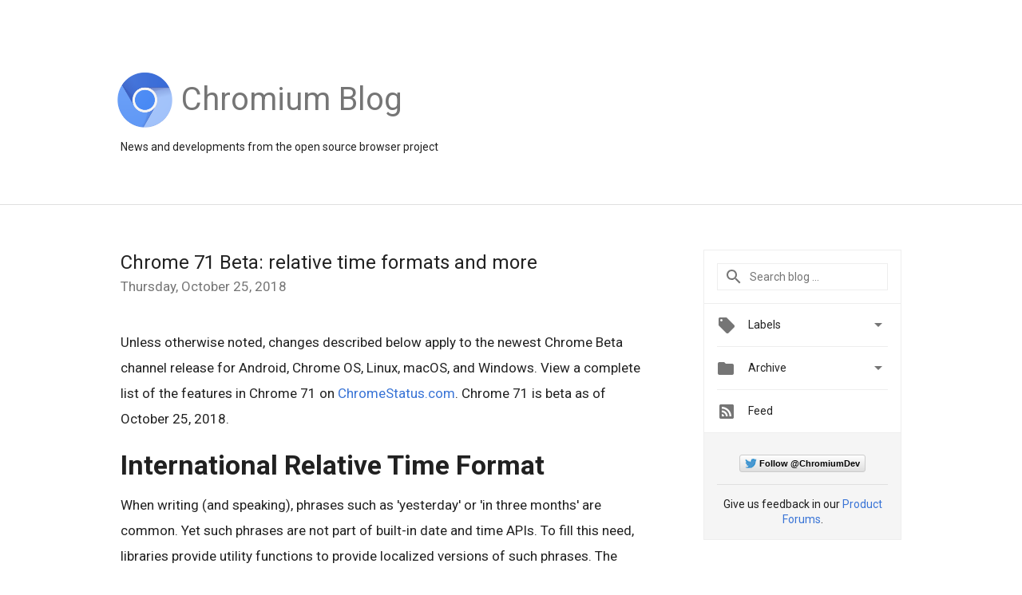

--- FILE ---
content_type: text/html; charset=UTF-8
request_url: https://blog.chromium.org/2018/10/
body_size: 32901
content:
<!DOCTYPE html>
<html class='v2 list-page' dir='ltr' itemscope='' itemtype='http://schema.org/Blog' lang='en' xmlns='http://www.w3.org/1999/xhtml' xmlns:b='http://www.google.com/2005/gml/b' xmlns:data='http://www.google.com/2005/gml/data' xmlns:expr='http://www.google.com/2005/gml/expr'>
<head>
<link href='https://www.blogger.com/static/v1/widgets/335934321-css_bundle_v2.css' rel='stylesheet' type='text/css'/>
<title>
Chromium Blog: October 2018
</title>
<meta content='width=device-width, height=device-height, initial-scale=1.0' name='viewport'/>
<meta content='IE=Edge' http-equiv='X-UA-Compatible'/>
<meta content='Chromium Blog' property='og:title'/>
<meta content='en_US' property='og:locale'/>
<meta content='https://blog.chromium.org/2018/10/' property='og:url'/>
<meta content='Chromium Blog' property='og:site_name'/>
<!-- Twitter Card properties -->
<meta content='Chromium Blog' property='og:title'/>
<meta content='summary' name='twitter:card'/>
<meta content='@ChromiumDev' name='twitter:creator'/>
<link href='https://fonts.googleapis.com/css?family=Roboto:400italic,400,500,500italic,700,700italic' rel='stylesheet' type='text/css'/>
<link href='https://fonts.googleapis.com/icon?family=Material+Icons' rel='stylesheet'/>
<script src='https://ajax.googleapis.com/ajax/libs/jquery/1.11.3/jquery.min.js' type='text/javascript'></script>
<!-- End -->
<style id='page-skin-1' type='text/css'><!--
/*
<Group description="Header Color" selector="header">
<Variable name="header.background.color" description="Header Background"
type="color" default="#ffffff"/>
</Group>
*/
.header-outer {
border-bottom: 1px solid #e0e0e0;
background: #ffffff;
}
html, .Label h2, #sidebar .rss a, .BlogArchive h2, .FollowByEmail h2.title, .widget .post h2 {
font-family: Roboto, sans-serif;
}
.plusfollowers h2.title, .post h2.title, .widget h2.title {
font-family: Roboto, sans-serif;
}
.widget-item-control {
height: 100%;
}
.widget.Header, #header {
position: relative;
height: 100%;
width: 100%;
}
}
.widget.Header .header-logo1 {
float: left;
margin-right: 15px;
padding-right: 15px;
border-right: 1px solid #ddd;
}
.header-title h2 {
color: rgba(0,0,0,.54);
display: inline-block;
font-size: 40px;
font-family: Roboto, sans-serif;
font-weight: normal;
line-height: 76px;
vertical-align: top;
}
.header-inner {
background-repeat: no-repeat;
background-position: right 0px;
}
.post-author,
.byline-author {
font-size: 14px;
font-weight: normal;
color: #757575;
color: rgba(0,0,0,.54);
}
.post-content .img-border {
border: 1px solid rgb(235, 235, 235);
padding: 4px;
}
.header-title a {
text-decoration: none !important;
}
pre {
border: 1px solid #bbbbbb;
margin-top: 1em 0 0 0;
padding: 0.99em;
overflow-x: auto;
overflow-y: auto;
}
pre, code {
font-size: 9pt;
background-color: #fafafa;
line-height: 125%;
font-family: monospace;
}
pre, code {
color: #060;
font: 13px/1.54 "courier new",courier,monospace;
}
.header-left .header-logo1 {
width: 128px !important;
}
.header-desc {
line-height: 20px;
margin-top: 8px;
}
.fb-custom img, .twitter-custom img, .gplus-share img {
cursor: pointer;
opacity: 0.54;
}
.fb-custom img:hover, .twitter-custom img:hover, .gplus-share img:hover {
opacity: 0.87;
}
.fb-like {
width: 80px;
}
.post .share {
float: right;
}
#twitter-share{
border: #CCC solid 1px;
border-radius: 3px;
background-image: -webkit-linear-gradient(top,#ffffff,#dedede);
}
.twitter-follow {
background: url(https://blogger.googleusercontent.com/img/b/R29vZ2xl/AVvXsEimKBWDeRb1pqsbNiP9AFLyFDZHzXGYEJZRELMrZ6iI0yz4KeMPH_7tPsrMq9PpJ3H6riC_UohpWMn83_Z1N2sTuTTrVL7i6TrNzpO9oFg4e8VFK4zFJb1rfamWfc8RxG8Fhz2RgRgHN10u/s1600/twitter-bird.png) no-repeat left center;
padding-left: 18px;
font: normal normal normal 11px/18px 'Helvetica Neue',Arial,sans-serif;
font-weight: bold;
text-shadow: 0 1px 0 rgba(255,255,255,.5);
cursor: pointer;
margin-bottom: 10px;
}
.twitter-fb {
padding-top: 2px;
}
.fb-follow-button  {
background: -webkit-linear-gradient(#4c69ba, #3b55a0);
background: -moz-linear-gradient(#4c69ba, #3b55a0);
background: linear-gradient(#4c69ba, #3b55a0);
border-radius: 2px;
height: 18px;
padding: 4px 0 0 3px;
width: 57px;
border: #4c69ba solid 1px;
}
.fb-follow-button a {
text-decoration: none !important;
text-shadow: 0 -1px 0 #354c8c;
text-align: center;
white-space: nowrap;
font-size: 11px;
color: white;
vertical-align: top;
}
.fb-follow-button a:visited {
color: white;
}
.fb-follow {
padding: 0px 5px 3px 0px;
width: 14px;
vertical-align: bottom;
}
.gplus-wrapper {
margin-top: 3px;
display: inline-block;
vertical-align: top;
}
.twitter-custom, .gplus-share {
margin-right: 12px;
}
.fb-follow-button{
margin: 10px auto;
}
/** CUSTOM CODE **/

--></style>
<style id='template-skin-1' type='text/css'><!--
.header-outer {
clear: both;
}
.header-inner {
margin: auto;
padding: 0px;
}
.footer-outer {
background: #f5f5f5;
clear: both;
margin: 0;
}
.footer-inner {
margin: auto;
padding: 0px;
}
.footer-inner-2 {
/* Account for right hand column elasticity. */
max-width: calc(100% - 248px);
}
.google-footer-outer {
clear: both;
}
.cols-wrapper, .google-footer-outer, .footer-inner, .header-inner {
max-width: 978px;
margin-left: auto;
margin-right: auto;
}
.cols-wrapper {
margin: auto;
clear: both;
margin-top: 60px;
margin-bottom: 60px;
overflow: hidden;
}
.col-main-wrapper {
float: left;
width: 100%;
}
.col-main {
margin-right: 278px;
max-width: 660px;
}
.col-right {
float: right;
width: 248px;
margin-left: -278px;
}
/* Tweaks for layout mode. */
body#layout .google-footer-outer {
display: none;
}
body#layout .header-outer, body#layout .footer-outer {
background: none;
}
body#layout .header-inner {
height: initial;
}
body#layout .cols-wrapper {
margin-top: initial;
margin-bottom: initial;
}
--></style>
<!-- start all head -->
<meta content='text/html; charset=UTF-8' http-equiv='Content-Type'/>
<meta content='blogger' name='generator'/>
<link href='https://blog.chromium.org/favicon.ico' rel='icon' type='image/x-icon'/>
<link href='https://blog.chromium.org/2018/10/' rel='canonical'/>
<link rel="alternate" type="application/atom+xml" title="Chromium Blog - Atom" href="https://blog.chromium.org/feeds/posts/default" />
<link rel="alternate" type="application/rss+xml" title="Chromium Blog - RSS" href="https://blog.chromium.org/feeds/posts/default?alt=rss" />
<link rel="service.post" type="application/atom+xml" title="Chromium Blog - Atom" href="https://www.blogger.com/feeds/2471378914199150966/posts/default" />
<!--Can't find substitution for tag [blog.ieCssRetrofitLinks]-->
<meta content='https://blog.chromium.org/2018/10/' property='og:url'/>
<meta content='Chromium Blog' property='og:title'/>
<meta content='News and developments from the open source browser project' property='og:description'/>
<!-- end all head -->
<base target='_self'/>
<style>
      html {
        font-family: Roboto, sans-serif;
        -moz-osx-font-smoothing: grayscale;
        -webkit-font-smoothing: antialiased;
      }
      body {
        padding: 0;
        /* This ensures that the scroll bar is always present, which is needed */
        /* because content render happens after page load; otherwise the header */
        /* would "bounce" in-between states. */
        min-height: 150%;
      }
      h2 {
        font-size: 16px;
      }
      h1, h2, h3, h4, h5 {
        line-height: 2em;
      }
      html, h4, h5, h6 {
        font-size: 14px;
      }
      a, a:visited {
		/* Ensures links meet minimum contrast ratios. */
        color: #3974d6;
        text-decoration: none;
      }
      a:focus, a:hover, a:active {
        text-decoration: none;
      }
      .Header {
        margin-top: 15px;
      }
      .Header h1 {
        font-size: 32px;
        font-weight: 300;
        line-height: 32px;
        height: 42px;
      }
      .header-inner .Header .titlewrapper {
        padding: 0;
        margin-top: 30px;
      }
      .header-inner .Header .descriptionwrapper {
        padding: 0;
        margin: 0;
      }
      .cols-wrapper {
        margin-top: 56px;
      }
      .header-outer, .cols-wrapper, .footer-outer, .google-footer-outer {
        padding: 0 60px;
      }
      .header-inner {
        height: 256px;
        position: relative;
      }
      html, .header-inner a {
        color: #212121;
        color: rgba(0,0,0,.87);
      }
      .header-inner .google-logo {
        display: inline-block;
        background-size: contain;
        z-index: 1;
        height: 70px;
        overflow: hidden;
        margin-top: 4px;
        margin-right: 8px;
      }
      .header-left {
        position: absolute;
        top: 50%;
        -webkit-transform: translateY(-50%);
        transform: translateY(-50%);
        margin-top: 12px;
        width: 100%;
      }
      .google-logo {
        margin-left: -4px;
       
      }
      .google-logo img{

      height:70px;
      }
      #google-footer {
        position: relative;
        font-size: 13px;
        list-style: none;
        text-align: right;
      }
      #google-footer a {
        color: #444;
      }
      #google-footer ul {
        margin: 0;
        padding: 0;
        height: 144px;
        line-height: 144px;
      }
      #google-footer ul li {
        display: inline;
      }
      #google-footer ul li:before {
        color: #999;
        content: "\00b7";
        font-weight: bold;
        margin: 5px;
      }
      #google-footer ul li:first-child:before {
        content: '';
      }
      #google-footer .google-logo-dark {
        left: 0;
        margin-top: -16px;
        position: absolute;
        top: 50%;
      }
      /** Sitemap links. **/
      .footer-inner-2 {
        font-size: 14px;
        padding-top: 42px;
        padding-bottom: 74px;
      }
      .footer-inner-2 .HTML h2 {
        color: #212121;
        color: rgba(0,0,0,.87);
        font-size: 14px;
        font-weight: 500;
        padding-left: 0;
        margin: 10px 0;
      }
      .footer-inner-2 .HTML ul {
        font-weight: normal;
        list-style: none;
        padding-left: 0;
      }
      .footer-inner-2 .HTML li {
        line-height: 24px;
        padding: 0;
      }
      .footer-inner-2 li a {
        color: rgba(65,132,243,.87);
      }
      /** Archive widget. **/
      .BlogArchive {
        font-size: 13px;
        font-weight: normal;
      }
      .BlogArchive .widget-content {
        display: none;
      }
      .BlogArchive h2, .Label h2 {
        color: #4184F3;
        text-decoration: none;
      }
      .BlogArchive .hierarchy li {
        display: inline-block;
      }
      /* Specificity needed here to override widget CSS defaults. */
      .BlogArchive #ArchiveList ul li, .BlogArchive #ArchiveList ul ul li {
        margin: 0;
        padding-left: 0;
        text-indent: 0;
      }
      .BlogArchive .intervalToggle {
        cursor: pointer;
      }
      .BlogArchive .expanded .intervalToggle .new-toggle {
        -ms-transform: rotate(180deg);
        transform: rotate(180deg);
      }
      .BlogArchive .new-toggle {
        float: right;
        padding-top: 3px;
        opacity: 0.87;
      }
      #ArchiveList {
        text-transform: uppercase;
      }
      #ArchiveList .expanded > ul:last-child {
        margin-bottom: 16px;
      }
      #ArchiveList .archivedate {
        width: 100%;
      }
      /* Months */
      .BlogArchive .items {
        max-width: 150px;
        margin-left: -4px;
      }
      .BlogArchive .expanded .items {
        margin-bottom: 10px;
        overflow: hidden;
      }
      .BlogArchive .items > ul {
        float: left;
        height: 32px;
      }
      .BlogArchive .items a {
        padding: 0 4px;
      }
      .Label {
        font-size: 13px;
        font-weight: normal;
      }
      .sidebar-icon {
        display: inline-block;
        width: 24px;
        height: 24px;
        vertical-align: middle;
        margin-right: 12px;
        margin-top: -1px
      }
      .Label a {
        margin-right: 4px;
      }
      .Label .widget-content {
        display: none;
      }
      .FollowByEmail {
        font-size: 13px;
        font-weight: normal;
      }
      .FollowByEmail h2 {
        background: url("[data-uri]");
        background-repeat: no-repeat;
        background-position: 0 50%;
        text-indent: 30px;
      }
      .FollowByEmail .widget-content {
        display: none;
      }
      .searchBox input {
        border: 1px solid #eee;
        color: #212121;
        color: rgba(0,0,0,.87);
        font-size: 14px;
        padding: 8px 8px 8px 40px;
        width: 164px;
        font-family: Roboto, sans-serif;
        background: url("https://www.gstatic.com/images/icons/material/system/1x/search_grey600_24dp.png") 8px center no-repeat;
      }
      .searchBox ::-webkit-input-placeholder { /* WebKit, Blink, Edge */
        color:    rgba(0,0,0,.54);
      }
      .searchBox :-moz-placeholder { /* Mozilla Firefox 4 to 18 */
        color:    #000;
        opacity:  0.54;
      }
      .searchBox ::-moz-placeholder { /* Mozilla Firefox 19+ */
        color:    #000;
        opacity:  0.54;
      }
      .searchBox :-ms-input-placeholder { /* Internet Explorer 10-11 */
        color:    #757575;
      }
      .widget-item-control {
        margin-top: 0px;
      }
      .section {
        margin: 0;
        padding: 0;
      }
      #sidebar-top {
        border: 1px solid #eee;
      }
      #sidebar-top > div {
        margin: 16px 0;
      }
      .widget ul {
        line-height: 1.6;
      }
      /*main post*/
      .post {
        margin-bottom:30px;
      }
      #main .post .title {
        margin: 0;
      }
      #main .post .title a {
        color: #212121;
        color: rgba(0,0,0,.87);
        font-weight: normal;
        font-size: 24px;
      }
      #main .post .title a:hover {
        text-decoration:none;
        color: #3974d6;
      }
      .message,  #main .post .post-header {
        margin: 0;
        padding: 0;
      }
      #main .post .post-header .caption, #main .post .post-header .labels-caption,  #main .post .post-footer .caption, #main .post .post-footer .labels-caption {
        color: #444;
        font-weight: 500;
      }
      #main .tr-caption-container td {
        text-align: left;
      }
      #main .post .tr-caption {
        color: #757575;
        color: rgba(0,0,0,.54);
        display: block;
        max-width: 560px;
        padding-bottom: 20px;
      }
      #main .post .tr-caption-container {
        line-height: 24px;
        margin: -1px 0 0 0 !important;
        padding: 4px 0;
        text-align: left;
      }
      #main .post .post-header .published{
        font-size:11px;
        font-weight:bold;
      }
      .post-header .publishdate {
        font-size: 17px;
        font-weight:normal;
        color: #757575;
        color: rgba(0,0,0,.54);
      }
      #main .post .post-footer{
        font-size:12px;
        padding-bottom: 21px;
      }
      .label-footer {
        margin-bottom: 12px;
        margin-top: 12px;
      }
      .comment-img {
        margin-right: 16px;
        opacity: 0.54;
        vertical-align: middle;
      }
      #main .post .post-header .published {
        margin-bottom: 40px;
        margin-top: -2px;
      }
      .post .post-content {
        color: #212121;
        color: rgba(0,0,0,.87);
        font-size: 17px;
        margin: 25px 0 36px 0;
        line-height: 32px;
      }
      .post-body .post-content ul, .post-body .post-content ol {
        margin: 16px 0;
        padding: 0 48px;
      }
      .post-summary {
        display: none;
      }
      /* Another old-style caption. */
      .post-content div i, .post-content div + i {
        font-size: 14px;
        font-style: normal;
        color: #757575;
        color: rgba(0,0,0,.54);
        display: block;
        line-height: 24px;
        margin-bottom: 16px;
        text-align: left;
      }
      /* Another old-style caption (with link) */
      .post-content a > i {
        color: #4184F3 !important;
      }
      /* Old-style captions for images. */
      .post-content .separator + div:not(.separator) {
        margin-top: -16px;
      }
      /* Capture section headers. */
      .post-content br + br + b, .post-content .space + .space + b, .post-content .separator + b {
        display: inline-block;
        margin-bottom: 8px;
        margin-top: 24px;
      }
      .post-content li {
        line-height: 32px;
      }
      /* Override all post images/videos to left align. */
      .post-content .separator, .post-content > div {
        text-align: left;
      }
      .post-content .separator > a, .post-content .separator > span {
        margin-left: 0 !important;
      }
      .post-content img {
        max-width: 100%;
        height: auto;
		width: auto; 
	  }
      .post-content .tr-caption-container img {
        margin-bottom: 12px;
      }
      .post-content iframe, .post-content embed {
        max-width: 100%;
      }
      .post-content .carousel-container {
        margin-bottom: 48px;
      }
      #main .post-content b {
        font-weight: 500;
      }
      /* These are the main paragraph spacing tweaks. */
      #main .post-content br {
        content: ' ';
        display: block;
        padding: 4px;
      }
      .post-content .space {
        display: block;
        height: 8px;
      }
      .post-content iframe + .space, .post-content iframe + br {
        padding: 0 !important;
      }
      #main .post .jump-link {
        margin-bottom:10px;
      }
      .post-content img, .post-content iframe {
        margin: 30px 0 20px 0;
      }
      .post-content > img:first-child, .post-content > iframe:first-child {
        margin-top: 0;
      }
      .col-right .section {
        padding: 0 16px;
      }
      #aside {
        background:#fff;
        border:1px solid #eee;
        border-top: 0;
      }
      #aside .widget {
        margin:0;
      }
      #aside .widget h2, #ArchiveList .toggle + a.post-count-link {
        color: #212121;
        color: rgba(0,0,0,.87);
        font-weight: 400 !important;
        margin: 0;
      }
      #ArchiveList .toggle {
        float: right;
      }
      #ArchiveList .toggle .material-icons {
        padding-top: 4px;
      }
      #sidebar .tab {
        cursor: pointer;
      }
      #sidebar .tab .arrow {
        display: inline-block;
        float: right;
      }
      #sidebar .tab .icon {
        display: inline-block;
        vertical-align: top;
        height: 24px;
        width: 24px;
        margin-right: 13px;
        margin-left: -1px;
        margin-top: 1px;
        color: #757575;
        color: rgba(0,0,0,.54);
      }
      #sidebar .widget-content > :first-child {
        padding-top: 8px;
      }
      #sidebar .active .tab .arrow {
        -ms-transform: rotate(180deg);
        transform: rotate(180deg);
      }
      #sidebar .arrow {
        color: #757575;
        color: rgba(0,0,0,.54);
      }
      #sidebar .widget h2 {
        font-size: 14px;
        line-height: 24px;
        display: inline-block;
      }
      #sidebar .widget .BlogArchive {
        padding-bottom: 8px;
      }
      #sidebar .widget {
        border-bottom: 1px solid #eee;
        box-shadow: 0px 1px 0 white;
        margin-bottom: 0;
        padding: 14px 0;
        min-height: 20px;
      }
      #sidebar .widget:last-child {
        border-bottom: none;
        box-shadow: none;
        margin-bottom: 0;
      }
      #sidebar ul {
        margin: 0;
        padding: 0;
      }
      #sidebar ul li {
        list-style:none;
        padding:0;
      }
      #sidebar ul li a {
        line-height: 32px;
      }
      #sidebar .archive {
        background-image: url("[data-uri]");
        height: 24px;
        line-height: 24px;
        padding-left: 30px;
      }
      #sidebar .labels {
        background-image: url("[data-uri]");
        height: 20px;
        line-height: 20px;
        padding-left: 30px;
      }
      #sidebar .rss a {
        background-image: url("[data-uri]");
      }
      #sidebar .subscription a {
        background-image: url("[data-uri]");
      }
      #sidebar-bottom {
        background: #f5f5f5;
        border-top:1px solid #eee;
      }
      #sidebar-bottom .widget {
        border-bottom: 1px solid #e0e0e0;
        padding: 15px 0;
        text-align: center;
      }
      #sidebar-bottom > div:last-child {
        border-bottom: 0;
      }
      #sidebar-bottom .text {
        line-height: 20px;
      }
      /* Home, forward, and backward pagination. */
      .blog-pager {
        border-top : 1px #e0e0e0 solid;
        padding-top: 10px;
        margin-top: 15px;
        text-align: right !important;
      }
      #blog-pager {
        margin-botom: 0;
        margin-top: -14px;
        padding: 16px 0 0 0;
      }
      #blog-pager a {
        display: inline-block;
      }
      .blog-pager i.disabled {
        opacity: 0.2 !important;
      }
      .blog-pager i {
        color: black;
        margin-left: 16px;
        opacity: 0.54;
      }
      .blog-pager i:hover, .blog-pager i:active {
        opacity: 0.87;
      }
      #blog-pager-older-link, #blog-pager-newer-link {
        float: none;
      }
      .gplus-profile {
        background-color: #fafafa;
        border: 1px solid #eee;
        overflow: hidden;
        width: 212px;
      }
      .gplus-profile-inner {
        margin-left: -1px;
        margin-top: -1px;
      }
      /* Sidebar follow buttons. */
      .followgooglewrapper {
        padding: 12px 0 0 0;
      }
      .loading {
        visibility: hidden;
      }
      .detail-page .post-footer .cmt_iframe_holder {
        padding-top: 40px !important;
      }
      /** Desktop **/
      @media (max-width: 900px) {
        .col-right {
          display: none;
        }
        .col-main {
          margin-right: 0;
          min-width: initial;
        }
        .footer-outer {
          display: none;
        }
        .cols-wrapper {
          min-width: initial;
        }
        .google-footer-outer {
          background-color: #f5f5f5;
        }
      }
      /** Tablet **/
      @media (max-width: 712px) {
        .header-outer, .cols-wrapper, .footer-outer, .google-footer-outer {
          padding: 0 40px;
        }
      }
      /* An extra breakpoint accommodating for long blog titles. */
      @media (max-width: 600px) {
        .header-left {
          height: 100%;
          position: initial;
          top: inherit;
          margin-top: 0;
          -webkit-transform: initial;
          transform: initial;
        }
        .header-title {
          margin-top: 18px;
        }
        .header-inner {
          height: auto;
          margin-bottom: 32px;
          margin-top: 32px;
        }
        .header-desc {
          margin-top: 12px;
        }
        .header-inner .google-logo {
          height: 70px;
          margin-top: 3px;
        }
        .header-inner .google-logo img {
          height: 70px;
        }
        .header-title h2 {
          font-size: 32px;
          line-height: 76px;
        }
      }
      /** Mobile/small desktop window; also landscape. **/
      @media (max-width: 480px), (max-height: 480px) {
        .header-outer, .cols-wrapper, .footer-outer, .google-footer-outer {
          padding: 0 16px;
        }
        .cols-wrapper {
          margin-top: 0;
        }
        .post-header .publishdate, .post .post-content {
          font-size: 16px;
        }
        .post .post-content {
          line-height: 28px;
          margin-bottom: 30px;
        }
        .post {
          margin-top: 30px;
        }
        .byline-author {
          display: block;
          font-size: 12px;
          line-height: 24px;
          margin-top: 6px;
        }
        #main .post .title a {
          font-weight: 500;
          color: #4c4c4c;
          color: rgba(0,0,0,.70);
        }
        #main .post .post-header {
          padding-bottom: 12px;
        }
        #main .post .post-header .published {
          margin-bottom: -8px;
          margin-top: 3px;
        }
        .post .read-more {
          display: block;
          margin-top: 14px;
        }
        .post .tr-caption {
          font-size: 12px;
        }
        #main .post .title a {
          font-size: 20px;
          line-height: 30px;
        }
        .post-content iframe {
          /* iframe won't keep aspect ratio when scaled down. */
          max-height: 240px;
        }
        .post-content .separator img, .post-content .tr-caption-container img, .post-content iframe {
          margin-left: -16px;
          max-width: inherit;
          width: calc(100% + 32px);
        }
        .post-content table, .post-content td {
          width: 100%;
        }
        #blog-pager {
          margin: 0;
          padding: 16px 0;
        }
        /** List page tweaks. **/
        .list-page .post-original {
          display: none;
        }
        .list-page .post-summary {
          display: block;
        }
        .list-page .comment-container {
          display: none;
        } 
        .list-page #blog-pager {
          padding-top: 0;
          border: 0;
          margin-top: -8px;
        }
        .list-page .label-footer {
          display: none;
        }
        .list-page #main .post .post-footer {
          border-bottom: 1px solid #eee;
          margin: -16px 0 0 0;
          padding: 0 0 20px 0;
        }
        .list-page .post .share {
          display: none;
        }
        /** Detail page tweaks. **/
        .detail-page .post-footer .cmt_iframe_holder {
          padding-top: 32px !important;
        }
        .detail-page .label-footer {
          margin-bottom: 0;
        }
        .detail-page #main .post .post-footer {
          padding-bottom: 0;
        }
        .detail-page #comments {
          display: none;
        }
      }
      [data-about-pullquote], [data-is-preview], [data-about-syndication] {
        display: none;
      }
    </style>
<noscript>
<style>
        .loading { visibility: visible }</style>
</noscript>
<script type='text/javascript'>
        (function(i,s,o,g,r,a,m){i['GoogleAnalyticsObject']=r;i[r]=i[r]||function(){
        (i[r].q=i[r].q||[]).push(arguments)},i[r].l=1*new Date();a=s.createElement(o),
        m=s.getElementsByTagName(o)[0];a.async=1;a.src=g;m.parentNode.insertBefore(a,m)
        })(window,document,'script','https://www.google-analytics.com/analytics.js','ga');
        ga('create', 'UA-37592578-1', 'auto', 'blogger');
        ga('blogger.send', 'pageview');
      </script>
<link href='https://www.blogger.com/dyn-css/authorization.css?targetBlogID=2471378914199150966&amp;zx=40c57a6a-58f2-4a18-a34f-3d41c7598eaa' media='none' onload='if(media!=&#39;all&#39;)media=&#39;all&#39;' rel='stylesheet'/><noscript><link href='https://www.blogger.com/dyn-css/authorization.css?targetBlogID=2471378914199150966&amp;zx=40c57a6a-58f2-4a18-a34f-3d41c7598eaa' rel='stylesheet'/></noscript>
<meta name='google-adsense-platform-account' content='ca-host-pub-1556223355139109'/>
<meta name='google-adsense-platform-domain' content='blogspot.com'/>

<link rel="stylesheet" href="https://fonts.googleapis.com/css2?display=swap&family=Roboto"></head>
<body>
<script type='text/javascript'>
      //<![CDATA[
      var axel = Math.random() + "";
      var a = axel * 10000000000000;
      document.write('<iframe src="https://2542116.fls.doubleclick.net/activityi;src=2542116;type=gblog;cat=googl0;ord=ord=' + a + '?" width="1" height="1" frameborder="0" style="display:none"></iframe>');
      //]]>
    </script>
<noscript>
<img alt='' height='1' src='https://ad.doubleclick.net/ddm/activity/src=2542116;type=gblog;cat=googl0;ord=1?' width='1'/>
</noscript>
<!-- Header -->
<div class='header-outer'>
<div class='header-inner'>
<div class='section' id='header'><div class='widget Header' data-version='1' id='Header1'>
<div class='header-left'>
<div class='header-title'>
<a class='google-logo' href='https://blog.chromium.org/'>
<img alt="Chromium Blog" height="50" src="//1.bp.blogspot.com/-vkF7AFJOwBk/VkQxeAGi1mI/AAAAAAAARYo/57denvsQ8zA/s1600-r/logo_chromium.png">
</a>
<a href='/.'>
<h2>
            Chromium Blog
          </h2>
</a>
</div>
<div class='header-desc'>
News and developments from the open source browser project
</div>
</div>
</div></div>
</div>
</div>
<!-- all content wrapper start -->
<div class='cols-wrapper loading'>
<div class='col-main-wrapper'>
<div class='col-main'>
<div class='section' id='main'><div class='widget Blog' data-version='1' id='Blog1'>
<div class='post' data-id='7907557716576560510' itemscope='' itemtype='http://schema.org/BlogPosting'>
<h2 class='title' itemprop='name'>
<a href='https://blog.chromium.org/2018/10/chrome-71-beta-relative-time-formats.html' itemprop='url' title='Chrome 71 Beta: relative time formats and more'>
Chrome 71 Beta: relative time formats and more
</a>
</h2>
<div class='post-header'>
<div class='published'>
<span class='publishdate' itemprop='datePublished'>
Thursday, October 25, 2018
</span>
</div>
</div>
<div class='post-body'>
<div class='post-content' itemprop='articleBody'>
<script type='text/template'>
                          Unless otherwise noted, changes described below apply to the newest Chrome Beta channel release for Android, Chrome OS, Linux, macOS, and Windows. View a complete list of the features in Chrome 71 on <a href="https://www.chromestatus.com/features#milestone%3D71">ChromeStatus.com</a>. Chrome 71 is beta as of October 25, 2018.<br />
<h1>
International Relative Time Format</h1>
When writing (and speaking), phrases such as 'yesterday' or 'in three months' are common. Yet such phrases are not part of built-in date and time APIs. To fill this need, libraries provide utility functions to provide localized versions of such phrases. The downside to this approach is that using these functions on the web requires downloading lists of customary words or phrases for each supported language. This increases a library's bundle size and download time.<br />
<br />
Chrome 71 introduces <code><a href="https://developers.google.com/web/updates/2018/10/intl-relativetimeformat">Intl.RelativeTimeFormat()</a></code>, which shifts the burden to the JavaScript engine. A few examples show how this works.<br />
<br />
<br />
<pre>const rtf = new Intl.RelativeTimeFormat('en');

rtf.format(3.14, 'second');
// &#8594; 'in 3.14 seconds'

rtf.format(-15, 'minute');
// &#8594; '15 minutes ago'</pre>
<br />
This new API has a number of capabilities beyond what is shown here including such things as retrieving information for multiple languages, dealing with parts of a date or time individually (in other words, <code>formatToParts()</code>), and more. <a href="https://developers.google.com/web/updates/2018/10/intl-relativetimeformat">Read our article</a> for details.<br />
<h1>
Other features in this release</h1>
<h2>
Add FullscreenOptions</h2>
The <code>Element.requestFullscreen()</code> method can now be <a href="https://www.chromestatus.com/feature/5188650908254208">customized on Android</a> using an optional options parameter. Its <code><a href="https://github.com/dtapuska/fullscreen#proposed-api-change">navigationUI</a></code> parameter allows you to choose between making the navigation bar visible versus a completely immersive mode where no user agent controls are shown until a gesture is performed. Possible values are <code>"auto"</code>,  <code>"show"</code>, and  <code>"hide"</code>. This value expresses an application preference, with <code>"auto"</code> meaning no preference. The UI may overrule this vale in any case.<br />
<h2>
Add 'persistent-storage' property to the Permission API</h2>
The <code>"persistent-storage"</code> property is <a href="https://www.chromestatus.com/feature/4770049554382848">a new permission</a> for the Permission API. The permission state can already be queried with <code>navigator.storage.persisted()</code>, with this change <code>navigator.permissions.query({name:"persistent-storage"})</code> can be used as well. <br />
<h2>
Async touchpad pinch zoom events</h2>
<a href="https://www.chromestatus.com/feature/5065661281730560">Async touchpad pinch zoom events</a> are for improving the page pinch zoom performance. Currently, the touchpad pinch zoom exposes a control wheel event that allows JS to cancel it. With this change, if the user doesn't make a pinch action on the touchpad, effectively canceling the control wheel event, then following control wheel events are not cancelable. But JavaScript does not know which ctrl wheel is the first one in the sequence, so if you want to cancel pinch zoom, you need to cancel all of them.<br />
<h2>
COLR/CPAL font support</h2>
<a href="https://www.chromestatus.com/feature/5897235770376192">Chrome now supports</a> <a href="https://glyphsapp.com/tutorials/creating-a-microsoft-color-font">COLR/CPAL fonts</a> which are a type of OpenType color font composed of layers of vector outline glyphs and color palette information into the final colored glyph. With this change, Chrome supports three color font formats cross-platform, the other two being CBDT/CBLC and SBIX. Because they are vector based, COLR/CPAL fonts provide for faster downloads and require less storage. An example of a COLR/CPAL font is the <a href="https://github.com/mozilla/twemoji-colr">Twemoji</a> color font.<br />
<h2>
CSS gradient color stop double-position syntax</h2>
Support is added for the stop position syntax from the <a href="https://www.w3.org/TR/css-images-4/">CSS Image Values and Replaced Content Module Level 4</a> spec. Currently, repeating colors require explicit positions. For example:<br />
<br />
<pre>linear-gradient(45deg, black 25%, black 50%, white 50%, white 75%)</pre>
<br />
To simplify the definition of solid color bands, two positions may be specified instead. For example:

<br />
<br />
<pre>linear-gradient(45deg, black 25% 50%, white 50% 75%)</pre>
<h2>
Implement 'left' and 'right' values for 'text-underline-position' </h2>
Currently, in vertical flow for Chinese and Japanese, which side the underline appears on is not the same across browsers. To fix this, Chrome is adding <a href="https://www.chromestatus.com/feature/5749634488074240">support for <code>'left'</code> and <code>'right'</code> values</a> of the <code>'text-underline-position'</code> property. This property is part of the CSS3 Text Decoration spec which adds properties that implement new text decoration styling features such as lines, color, and style, including <code>'text-underline-position'</code>. <br />
<h2>
JavaScript Modules: Credentials mode defaults to "same-origin"</h2>
The default credentials mode for module script requests <a href="https://www.chromestatus.com/feature/6710957388595200">is changing</a> from <code>"omit"</code> to <code>"same-origin"</code>, providing credentials to same-origin module script requests and their descendant scripts (static and dynamic imports). The current behavior can be surprising in that it's misaligned with other high-level features like the Fetch API, and in the web platform's current architecture, causes a second server connection. This is undesirable for developers looking to reduce latency.<br />
<h2>
TextEncoderStream and TextDecoderStream APIs</h2>
Text encoding and decoding <a href="https://www.chromestatus.com/feature/4881011259211776">supports streams</a> to enable you to easily convert streams of binary data to text and vice-versa. An example of its usefulness is with readable streams. With a non-stream Response object, <code>response.body.text()</code> returns text. There is no equivalent for the <code>ReadableStream</code> returned by <code>Response.Body</code>, which can only return bytes. With the new API a streaming response body may be converted to text as so: <code>Response.Body.pipeThrough(new TextDecoderStream())</code>.<br />
<h2>
Unprefixed Fullscreen API</h2>
The Fullscreen API has features for entering, and exiting fullscreen mode as well as event handlers for monitoring such changes. A prefixed version of the API has been supported since Chrome 15. <a href="https://www.chromestatus.com/feature/6596356319739904">This update</a> adds an unprefixed version of the API.<br />
<h2>
MediaElement and MediaStream nodes defined only for AudioContext</h2>
<a href="https://www.chromestatus.com/feature/5258622686724096">Chrome now only allows</a> creation of <code>MediaElementAudioSourceNode</code>, <code>MediaStreamAudioSourceNode</code>, and <code>MediaStreamAudioDestinationNode</code> elements using an <code>AudioContext</code>. Previously these could be created using an <code>OfflineAudioContext</code>, but that does not comply with the spec. The behavior with an <code>OfflineAudioContext</code> is not well-defined and contrary to the real-time nature of the nodes themselves.<br />
<h1>
Interoperability improvements</h1>
<h2>
Call capture event listeners in capturing phase at shadow hosts</h2>
To be interoperable with other browsers, <a href="https://www.chromestatus.com/feature/5636327009681408">Chrome now calls</a> capture event listeners in the capturing phase at shadow hosts. Previously this was done in the bubbling phase on Chrome. A <a href="https://github.com/whatwg/dom/issues/685">complete discussion</a> may be read on the WHATWG repo on GitHub.<br />
<h2>
Improve :host, :host-context, and ::slotted specificity</h2>
<a href="https://www.chromestatus.com/feature/5177305701810176">Chrome now calculates</a> the specificity for the <code>:host()</code> and <code>:host-context()</code> pseudo classes as well as for the arguments for <code>::slotted()</code>. This brings it into compliance with the <a href="https://w3c.github.io/webcomponents/spec/shadow/">Shadow DOM v1 spec</a>.<br />
Shipping this will ensure interoperability between browsers since other browsers have or are about to ship this in their stable releases.<br />
<h1>
Deprecations and Removals</h1>
Chrome sometimes deprecates, removes, or changes features to increase interoperability with other browsers. This version of Chrome includes the following such changes. <br />
<h2>
Remove SpeechSynthesis.speak without user activation</h2>
The <code>speechSynthesis.speak()</code> method <a href="https://www.chromestatus.com/feature/5687444770914304">now fires an error</a> if the document has not received user activation. This API is being abused by sites since it is one of the only remaining APIs which didn't adhere to autoplay policies in Chrome. <br />
<h2>
Remove importScripts() of new scripts after service worker installation.</h2>
Previously, a service worker could use <code>importScripts()</code> to import any script at any time. <a href="https://www.chromestatus.com/feature/5748516353736704">After this change</a>, a service worker can only <a href="https://www.google.com/url?q=https://developers.google.com/web/updates/2018/10/tweaks-to-addAll-importScripts%23disallowing_asynchronous_importscripts&amp;sa=D&amp;ust=1539936711182000&amp;usg=AFQjCNGUF4me1r5wMJynphfevzdLnCbUFw">use <code>importScripts()</code> in two cases</a>:<br />
<ul>
<li>Before installation finishes (from the initial execution of the service worker until it reaches the <code>`installed`</code> state).</li>
<li>After installation finishes, only for scripts that were already imported in the previous phase.</li>
</ul>
<h2>
Remove prefixed versions of several APIs</h2>
Chrome has removed non-standard aliases for two widely supported standard interfaces.<br />
<ul>
<li><a href="https://www.chromestatus.com/feature/6027726842494976">WebKitAnimationEvent</a> - Use the <a href="https://developer.mozilla.org/en-US/docs/Web/API/AnimationEvent">AnimationEvent</a>.</li>
<li><a href="https://www.chromestatus.com/feature/6579769156042752">WebKitTransitionEvent</a> - Use the <a href="https://developer.mozilla.org/en-US/docs/Web/API/TransitionEvent">TransitionEvent</a>.</li>
</ul>
<h2>
Remove URL.createObjectURL for MediaStream</h2>
The <code>URL.createObjectURL()</code> method <a href="https://www.chromestatus.com/feature/5618491470118912">has been removed</a> from the <code>MediaStream</code> interface. This method has been deprecated in 2013 and superseded by assigning streams to <code>srcObject</code>.<br />
<h2>
Remove document.origin </h2>
The <code>document.origin</code> property <a href="https://www.chromestatus.com/feature/5701042356355072">has been removed</a>. This property was only ever implemented in Chromium and WebKit. It is redundant with <code>self.origin</code> which can be used in both window and worker contexts and has wider support. 
<span itemprop='author' itemscope='itemscope' itemtype='http://schema.org/Person'>
    <meta content='https://plus.google.com/116899029375914044550' itemprop='url'/>
</span>
                        </script>
<noscript>
Unless otherwise noted, changes described below apply to the newest Chrome Beta channel release for Android, Chrome OS, Linux, macOS, and Windows. View a complete list of the features in Chrome 71 on <a href="https://www.chromestatus.com/features#milestone%3D71">ChromeStatus.com</a>. Chrome 71 is beta as of October 25, 2018.<br />
<h1>
International Relative Time Format</h1>
When writing (and speaking), phrases such as 'yesterday' or 'in three months' are common. Yet such phrases are not part of built-in date and time APIs. To fill this need, libraries provide utility functions to provide localized versions of such phrases. The downside to this approach is that using these functions on the web requires downloading lists of customary words or phrases for each supported language. This increases a library's bundle size and download time.<br />
<br />
Chrome 71 introduces <code><a href="https://developers.google.com/web/updates/2018/10/intl-relativetimeformat">Intl.RelativeTimeFormat()</a></code>, which shifts the burden to the JavaScript engine. A few examples show how this works.<br />
<br />
<br />
<pre>const rtf = new Intl.RelativeTimeFormat('en');

rtf.format(3.14, 'second');
// &#8594; 'in 3.14 seconds'

rtf.format(-15, 'minute');
// &#8594; '15 minutes ago'</pre>
<br />
This new API has a number of capabilities beyond what is shown here including such things as retrieving information for multiple languages, dealing with parts of a date or time individually (in other words, <code>formatToParts()</code>), and more. <a href="https://developers.google.com/web/updates/2018/10/intl-relativetimeformat">Read our article</a> for details.<br />
<h1>
Other features in this release</h1>
<h2>
Add FullscreenOptions</h2>
The <code>Element.requestFullscreen()</code> method can now be <a href="https://www.chromestatus.com/feature/5188650908254208">customized on Android</a> using an optional options parameter. Its <code><a href="https://github.com/dtapuska/fullscreen#proposed-api-change">navigationUI</a></code> parameter allows you to choose between making the navigation bar visible versus a completely immersive mode where no user agent controls are shown until a gesture is performed. Possible values are <code>"auto"</code>,  <code>"show"</code>, and  <code>"hide"</code>. This value expresses an application preference, with <code>"auto"</code> meaning no preference. The UI may overrule this vale in any case.<br />
<h2>
Add 'persistent-storage' property to the Permission API</h2>
The <code>"persistent-storage"</code> property is <a href="https://www.chromestatus.com/feature/4770049554382848">a new permission</a> for the Permission API. The permission state can already be queried with <code>navigator.storage.persisted()</code>, with this change <code>navigator.permissions.query({name:"persistent-storage"})</code> can be used as well. <br />
<h2>
Async touchpad pinch zoom events</h2>
<a href="https://www.chromestatus.com/feature/5065661281730560">Async touchpad pinch zoom events</a> are for improving the page pinch zoom performance. Currently, the touchpad pinch zoom exposes a control wheel event that allows JS to cancel it. With this change, if the user doesn't make a pinch action on the touchpad, effectively canceling the control wheel event, then following control wheel events are not cancelable. But JavaScript does not know which ctrl wheel is the first one in the sequence, so if you want to cancel pinch zoom, you need to cancel all of them.<br />
<h2>
COLR/CPAL font support</h2>
<a href="https://www.chromestatus.com/feature/5897235770376192">Chrome now supports</a> <a href="https://glyphsapp.com/tutorials/creating-a-microsoft-color-font">COLR/CPAL fonts</a> which are a type of OpenType color font composed of layers of vector outline glyphs and color palette information into the final colored glyph. With this change, Chrome supports three color font formats cross-platform, the other two being CBDT/CBLC and SBIX. Because they are vector based, COLR/CPAL fonts provide for faster downloads and require less storage. An example of a COLR/CPAL font is the <a href="https://github.com/mozilla/twemoji-colr">Twemoji</a> color font.<br />
<h2>
CSS gradient color stop double-position syntax</h2>
Support is added for the stop position syntax from the <a href="https://www.w3.org/TR/css-images-4/">CSS Image Values and Replaced Content Module Level 4</a> spec. Currently, repeating colors require explicit positions. For example:<br />
<br />
<pre>linear-gradient(45deg, black 25%, black 50%, white 50%, white 75%)</pre>
<br />
To simplify the definition of solid color bands, two positions may be specified instead. For example:

<br />
<br />
<pre>linear-gradient(45deg, black 25% 50%, white 50% 75%)</pre>
<h2>
Implement 'left' and 'right' values for 'text-underline-position' </h2>
Currently, in vertical flow for Chinese and Japanese, which side the underline appears on is not the same across browsers. To fix this, Chrome is adding <a href="https://www.chromestatus.com/feature/5749634488074240">support for <code>'left'</code> and <code>'right'</code> values</a> of the <code>'text-underline-position'</code> property. This property is part of the CSS3 Text Decoration spec which adds properties that implement new text decoration styling features such as lines, color, and style, including <code>'text-underline-position'</code>. <br />
<h2>
JavaScript Modules: Credentials mode defaults to "same-origin"</h2>
The default credentials mode for module script requests <a href="https://www.chromestatus.com/feature/6710957388595200">is changing</a> from <code>"omit"</code> to <code>"same-origin"</code>, providing credentials to same-origin module script requests and their descendant scripts (static and dynamic imports). The current behavior can be surprising in that it's misaligned with other high-level features like the Fetch API, and in the web platform's current architecture, causes a second server connection. This is undesirable for developers looking to reduce latency.<br />
<h2>
TextEncoderStream and TextDecoderStream APIs</h2>
Text encoding and decoding <a href="https://www.chromestatus.com/feature/4881011259211776">supports streams</a> to enable you to easily convert streams of binary data to text and vice-versa. An example of its usefulness is with readable streams. With a non-stream Response object, <code>response.body.text()</code> returns text. There is no equivalent for the <code>ReadableStream</code> returned by <code>Response.Body</code>, which can only return bytes. With the new API a streaming response body may be converted to text as so: <code>Response.Body.pipeThrough(new TextDecoderStream())</code>.<br />
<h2>
Unprefixed Fullscreen API</h2>
The Fullscreen API has features for entering, and exiting fullscreen mode as well as event handlers for monitoring such changes. A prefixed version of the API has been supported since Chrome 15. <a href="https://www.chromestatus.com/feature/6596356319739904">This update</a> adds an unprefixed version of the API.<br />
<h2>
MediaElement and MediaStream nodes defined only for AudioContext</h2>
<a href="https://www.chromestatus.com/feature/5258622686724096">Chrome now only allows</a> creation of <code>MediaElementAudioSourceNode</code>, <code>MediaStreamAudioSourceNode</code>, and <code>MediaStreamAudioDestinationNode</code> elements using an <code>AudioContext</code>. Previously these could be created using an <code>OfflineAudioContext</code>, but that does not comply with the spec. The behavior with an <code>OfflineAudioContext</code> is not well-defined and contrary to the real-time nature of the nodes themselves.<br />
<h1>
Interoperability improvements</h1>
<h2>
Call capture event listeners in capturing phase at shadow hosts</h2>
To be interoperable with other browsers, <a href="https://www.chromestatus.com/feature/5636327009681408">Chrome now calls</a> capture event listeners in the capturing phase at shadow hosts. Previously this was done in the bubbling phase on Chrome. A <a href="https://github.com/whatwg/dom/issues/685">complete discussion</a> may be read on the WHATWG repo on GitHub.<br />
<h2>
Improve :host, :host-context, and ::slotted specificity</h2>
<a href="https://www.chromestatus.com/feature/5177305701810176">Chrome now calculates</a> the specificity for the <code>:host()</code> and <code>:host-context()</code> pseudo classes as well as for the arguments for <code>::slotted()</code>. This brings it into compliance with the <a href="https://w3c.github.io/webcomponents/spec/shadow/">Shadow DOM v1 spec</a>.<br />
Shipping this will ensure interoperability between browsers since other browsers have or are about to ship this in their stable releases.<br />
<h1>
Deprecations and Removals</h1>
Chrome sometimes deprecates, removes, or changes features to increase interoperability with other browsers. This version of Chrome includes the following such changes. <br />
<h2>
Remove SpeechSynthesis.speak without user activation</h2>
The <code>speechSynthesis.speak()</code> method <a href="https://www.chromestatus.com/feature/5687444770914304">now fires an error</a> if the document has not received user activation. This API is being abused by sites since it is one of the only remaining APIs which didn't adhere to autoplay policies in Chrome. <br />
<h2>
Remove importScripts() of new scripts after service worker installation.</h2>
Previously, a service worker could use <code>importScripts()</code> to import any script at any time. <a href="https://www.chromestatus.com/feature/5748516353736704">After this change</a>, a service worker can only <a href="https://www.google.com/url?q=https://developers.google.com/web/updates/2018/10/tweaks-to-addAll-importScripts%23disallowing_asynchronous_importscripts&amp;sa=D&amp;ust=1539936711182000&amp;usg=AFQjCNGUF4me1r5wMJynphfevzdLnCbUFw">use <code>importScripts()</code> in two cases</a>:<br />
<ul>
<li>Before installation finishes (from the initial execution of the service worker until it reaches the <code>`installed`</code> state).</li>
<li>After installation finishes, only for scripts that were already imported in the previous phase.</li>
</ul>
<h2>
Remove prefixed versions of several APIs</h2>
Chrome has removed non-standard aliases for two widely supported standard interfaces.<br />
<ul>
<li><a href="https://www.chromestatus.com/feature/6027726842494976">WebKitAnimationEvent</a> - Use the <a href="https://developer.mozilla.org/en-US/docs/Web/API/AnimationEvent">AnimationEvent</a>.</li>
<li><a href="https://www.chromestatus.com/feature/6579769156042752">WebKitTransitionEvent</a> - Use the <a href="https://developer.mozilla.org/en-US/docs/Web/API/TransitionEvent">TransitionEvent</a>.</li>
</ul>
<h2>
Remove URL.createObjectURL for MediaStream</h2>
The <code>URL.createObjectURL()</code> method <a href="https://www.chromestatus.com/feature/5618491470118912">has been removed</a> from the <code>MediaStream</code> interface. This method has been deprecated in 2013 and superseded by assigning streams to <code>srcObject</code>.<br />
<h2>
Remove document.origin </h2>
The <code>document.origin</code> property <a href="https://www.chromestatus.com/feature/5701042356355072">has been removed</a>. This property was only ever implemented in Chromium and WebKit. It is redundant with <code>self.origin</code> which can be used in both window and worker contexts and has wider support. 
<span itemprop='author' itemscope='itemscope' itemtype='http://schema.org/Person'>
<meta content='https://plus.google.com/116899029375914044550' itemprop='url'/>
</span>
</noscript>
</div>
</div>
<div class='share'>
<span class='twitter-custom social-wrapper' data-href='http://twitter.com/share?text=Chromium Blog:Chrome 71 Beta: relative time formats and more&url=https://blog.chromium.org/2018/10/chrome-71-beta-relative-time-formats.html&via=ChromiumDev'>
<img alt='Share on Twitter' height='24' src='https://www.gstatic.com/images/icons/material/system/2x/post_twitter_black_24dp.png' width='24'/>
</span>
<span class='fb-custom social-wrapper' data-href='https://www.facebook.com/sharer.php?u=https://blog.chromium.org/2018/10/chrome-71-beta-relative-time-formats.html'>
<img alt='Share on Facebook' height='24' src='https://www.gstatic.com/images/icons/material/system/2x/post_facebook_black_24dp.png' width='24'/>
</span>
</div>
<div class='post-footer'>
<div class='cmt_iframe_holder' data-href='https://blog.chromium.org/2018/10/chrome-71-beta-relative-time-formats.html' data-viewtype='FILTERED_POSTMOD'></div>
<a href='https://plus.google.com/112374322230920073195' rel='author' style='display:none;'>
                        Google
                      </a>
<div class='label-footer'>
<span class='labels-caption'>
Labels:
</span>
<span class='labels'>
<a class='label' href='https://blog.chromium.org/search/label/beta' rel='tag'>
beta
</a>
</span>
</div>
</div>
</div>
<div class='post' data-id='2474357810486022043' itemscope='' itemtype='http://schema.org/BlogPosting'>
<h2 class='title' itemprop='name'>
<a href='https://blog.chromium.org/2018/10/trustworthy-chrome-extensions-by-default.html' itemprop='url' title='Trustworthy Chrome Extensions, by default'>
Trustworthy Chrome Extensions, by default
</a>
</h2>
<div class='post-header'>
<div class='published'>
<span class='publishdate' itemprop='datePublished'>
Monday, October 1, 2018
</span>
</div>
</div>
<div class='post-body'>
<div class='post-content' itemprop='articleBody'>
<script type='text/template'>
                          <style>
li {
  line-height: 1.38 !important;
}
</style>

<br />
<div dir="ltr" style="line-height: 1.38; margin-bottom: 0pt; margin-top: 0pt;">
<span style="font-family: inherit;"><span style="background-color: transparent; color: black; font-size: 11pt; font-style: normal; font-variant: normal; font-weight: 400; text-decoration: none; vertical-align: baseline; white-space: pre-wrap;">Incredibly, it&#8217;s been nearly a decade since we launched the Chrome extensions system. Thanks to the hard work and innovation of our developer community, there are now more than 180,000 extensions in the </span><a href="https://chrome.google.com/webstore/category/extensions" style="text-decoration: none;"><span style="background-color: transparent; color: #1155cc; font-size: 11pt; font-style: normal; font-variant: normal; font-weight: 400; text-decoration: underline; vertical-align: baseline; white-space: pre-wrap;">Chrome Web Store</span></a><span style="background-color: transparent; color: black; font-size: 11pt; font-style: normal; font-variant: normal; font-weight: 400; text-decoration: none; vertical-align: baseline; white-space: pre-wrap;">, and nearly half of Chrome desktop users actively use extensions to customize Chrome and their experience on the web.</span></span></div>
<b id="docs-internal-guid-26621f2b-7fff-6bd9-34a2-889d033d577c" style="font-weight: normal;"><span style="font-family: inherit;"><br /></span></b>
<br />
<div dir="ltr" style="line-height: 1.38; margin-bottom: 0pt; margin-top: 0pt;">
<span style="background-color: transparent; color: black; font-size: 11pt; font-style: normal; font-variant: normal; font-weight: 400; text-decoration: none; vertical-align: baseline; white-space: pre-wrap;"><span style="font-family: inherit;">The extensions team's dual mission is to help users tailor Chrome&#8217;s functionality to their individual needs and interests, and to empower developers to build rich and useful extensions. But, first and foremost, it&#8217;s crucial that users be able to trust the extensions they install are safe, privacy-preserving, and performant. Users should always have full transparency about the scope of their extensions&#8217; capabilities and data access.</span></span></div>
<b style="font-weight: normal;"><span style="font-family: inherit;"><br /></span></b>
<br />
<div dir="ltr" style="line-height: 1.38; margin-bottom: 0pt; margin-top: 0pt;">
<span style="font-family: inherit;"><span style="background-color: transparent; color: black; font-size: 11pt; font-style: normal; font-variant: normal; font-weight: 400; text-decoration: none; vertical-align: baseline; white-space: pre-wrap;">We&#8217;ve recently taken a number of steps toward improved extension security with the launch of </span><a href="https://blog.chromium.org/2017/05/improving-extension-security-with-out.html" style="text-decoration: none;"><span style="background-color: transparent; color: #1155cc; font-size: 11pt; font-style: normal; font-variant: normal; font-weight: 400; text-decoration: underline; vertical-align: baseline; white-space: pre-wrap;">out-of-process iframes</span></a><span style="background-color: transparent; color: black; font-size: 11pt; font-style: normal; font-variant: normal; font-weight: 400; text-decoration: none; vertical-align: baseline; white-space: pre-wrap;">, the </span><a href="https://blog.chromium.org/2018/06/improving-extension-transparency-for.html" style="text-decoration: none;"><span style="background-color: transparent; color: #1155cc; font-size: 11pt; font-style: normal; font-variant: normal; font-weight: 400; text-decoration: underline; vertical-align: baseline; white-space: pre-wrap;">removal of inline installation</span></a><span style="background-color: transparent; color: black; font-size: 11pt; font-style: normal; font-variant: normal; font-weight: 400; text-decoration: none; vertical-align: baseline; white-space: pre-wrap;">, and significant advancements in our ability to detect and block malicious extensions using machine learning. Looking ahead, there are more fundamental changes needed so that all Chrome extensions are trustworthy by default.</span></span></div>
<b style="font-weight: normal;"><span style="font-family: inherit;"><br /></span></b>
<br />
<div dir="ltr" style="line-height: 1.38; margin-bottom: 0pt; margin-top: 0pt;">
<span style="background-color: transparent; color: black; font-size: 11pt; font-style: normal; font-variant: normal; font-weight: 400; text-decoration: none; vertical-align: baseline; white-space: pre-wrap;"><span style="font-family: inherit;">Today we&#8217;re announcing some upcoming changes and plans for the future:</span></span></div>
<b style="font-weight: normal;"><br /></b>
<br />
<div dir="ltr" style="line-height: 1.38; margin-bottom: 0pt; margin-top: 0pt;">
<span style="background-color: transparent; color: black; font-size: 11pt; font-style: normal; font-variant: normal; font-weight: 700; text-decoration: none; vertical-align: baseline; white-space: pre-wrap;"><span style="font-family: inherit;">User controls for host permissions</span></span></div>
<div dir="ltr" style="line-height: 1.38; margin-bottom: 0pt; margin-top: 0pt;">
<span style="font-family: inherit;"><span style="background-color: transparent; color: black; font-size: 11pt; font-style: normal; font-variant: normal; font-weight: 400; text-decoration: none; vertical-align: baseline; white-space: pre-wrap;">Beginning in Chrome 70, users will have the choice to restrict extension </span><a href="https://developer.chrome.com/extensions/declare_permissions#host-permissions" style="text-decoration: none;"><span style="background-color: transparent; color: #1155cc; font-size: 11pt; font-style: normal; font-variant: normal; font-weight: 400; text-decoration: underline; vertical-align: baseline; white-space: pre-wrap;">host access</span></a><span style="background-color: transparent; color: black; font-size: 11pt; font-style: normal; font-variant: normal; font-weight: 400; text-decoration: none; vertical-align: baseline; white-space: pre-wrap;"> to a custom list of sites, or to configure extensions to require a click to gain access to the current page.</span></span></div>
<div dir="ltr" style="line-height: 1.38; margin-bottom: 0pt; margin-top: 0pt; text-align: center;"><br /></div><div class="separator" style="clear: both; text-align: center;"><a href="https://blogger.googleusercontent.com/img/b/R29vZ2xl/AVvXsEh8P3ZZwL-h6qWup_AakSs5GPMqjb2kt_7EuOwjAVTj54_ajT1nJpfJ_yq4w3WTWijReRf-WP4k3DD-TfgssA0uLFK56LL7RbDAlRS0OMrtUrX4OQDaWod5yWjG9zeD6HA-YLUKQTDkDUaJNV7iJypZk-M9RzR3_iUJF5pdyc2rGnujh6Ivem9EPKHDeg/s1024/Screenshot%202018-09-27%20at%209.00.50%20AM.png" imageanchor="1" style="margin-left: 1em; margin-right: 1em;"><img border="0" data-original-height="578" data-original-width="1024" height="362" src="https://blogger.googleusercontent.com/img/b/R29vZ2xl/AVvXsEh8P3ZZwL-h6qWup_AakSs5GPMqjb2kt_7EuOwjAVTj54_ajT1nJpfJ_yq4w3WTWijReRf-WP4k3DD-TfgssA0uLFK56LL7RbDAlRS0OMrtUrX4OQDaWod5yWjG9zeD6HA-YLUKQTDkDUaJNV7iJypZk-M9RzR3_iUJF5pdyc2rGnujh6Ivem9EPKHDeg/w640-h362/Screenshot%202018-09-27%20at%209.00.50%20AM.png" width="640" /></a></div><br /><div dir="ltr" style="line-height: 1.38; margin-bottom: 0pt; margin-top: 0pt; text-align: center;"><br /></div>
<div dir="ltr" style="line-height: 1.38; margin-bottom: 0pt; margin-top: 0pt;"><span style="font-family: inherit;"><span style="background-color: transparent; color: black; font-size: 11pt; font-style: normal; font-variant: normal; font-weight: 400; text-decoration: none; vertical-align: baseline; white-space: pre-wrap;">While host permissions have enabled thousands of powerful and creative extension use cases, they have also led to a broad range of misuse - both malicious and unintentional - because they allow extensions to automatically read and change data on websites. Our aim is to improve user transparency and control over when extensions are able to access site data. In subsequent milestones, we&#8217;ll continue to optimize the user experience toward this goal while improving usability. If your extension requests host permissions, we encourage you to review our </span><a href="https://developer.chrome.com/extensions/runtime_host_permissions" style="text-decoration: none;"><span style="background-color: transparent; color: #1155cc; font-size: 11pt; font-style: normal; font-variant: normal; font-weight: 400; text-decoration: underline; vertical-align: baseline; white-space: pre-wrap;">transition guide</span></a><span style="background-color: transparent; color: black; font-size: 11pt; font-style: normal; font-variant: normal; font-weight: 400; text-decoration: none; vertical-align: baseline; white-space: pre-wrap;"> and begin testing as soon as possible.</span></span></div>
<b style="font-weight: normal;"><span style="font-family: inherit;"><br /></span></b>
<br />
<div dir="ltr" style="line-height: 1.38; margin-bottom: 0pt; margin-top: 0pt;">
<span style="background-color: transparent; color: black; font-size: 11pt; font-style: normal; font-variant: normal; font-weight: 700; text-decoration: none; vertical-align: baseline; white-space: pre-wrap;"><span style="font-family: inherit;"><br /></span></span>
<span style="background-color: transparent; color: black; font-size: 11pt; font-style: normal; font-variant: normal; font-weight: 700; text-decoration: none; vertical-align: baseline; white-space: pre-wrap;"><span style="font-family: inherit;">Changes to the extensions review process</span></span></div>
<div dir="ltr" style="line-height: 1.38; margin-bottom: 0pt; margin-top: 0pt;">
<span style="font-family: inherit;"><span style="background-color: transparent; color: black; font-size: 11pt; font-style: normal; font-variant: normal; font-weight: 400; text-decoration: none; vertical-align: baseline; white-space: pre-wrap;">Going forward, extensions that request powerful permissions will be subject to additional compliance review. We&#8217;re also looking very closely at extensions that use remotely hosted code, with ongoing monitoring. Your extension&#8217;s permissions should be as </span><a href="https://developer.chrome.com/extensions/security#permissions" style="text-decoration: none;"><span style="background-color: transparent; color: #1155cc; font-size: 11pt; font-style: normal; font-variant: normal; font-weight: 400; text-decoration: underline; vertical-align: baseline; white-space: pre-wrap;">narrowly-scoped</span></a><span style="background-color: transparent; color: black; font-size: 11pt; font-style: normal; font-variant: normal; font-weight: 400; text-decoration: none; vertical-align: baseline; white-space: pre-wrap;"> as possible, and all your code should be included directly in the extension package, to minimize review time.</span></span></div>
<b style="font-weight: normal;"><span style="font-family: inherit;"><br /></span></b>
<br />
<div dir="ltr" style="line-height: 1.38; margin-bottom: 0pt; margin-top: 0pt;">
<span style="background-color: transparent; color: black; font-size: 11pt; font-style: normal; font-variant: normal; font-weight: 700; text-decoration: none; vertical-align: baseline; white-space: pre-wrap;"><span style="font-family: inherit;"><br /></span></span>
<span style="background-color: transparent; color: black; font-size: 11pt; font-style: normal; font-variant: normal; font-weight: 700; text-decoration: none; vertical-align: baseline; white-space: pre-wrap;"><span style="font-family: inherit;">New code readability requirements</span></span></div>
<div dir="ltr" style="line-height: 1.38; margin-bottom: 0pt; margin-top: 0pt;">
<span style="background-color: transparent; color: black; font-size: 11pt; font-style: normal; font-variant: normal; font-weight: 400; text-decoration: none; vertical-align: baseline; white-space: pre-wrap;"><span style="font-family: inherit;">Starting today, Chrome Web Store will no longer allow extensions with obfuscated code. This includes code within the extension package as well as any external code or resource fetched from the web. This policy applies immediately to all new extension submissions. Existing extensions with obfuscated code can continue to submit updates over the next 90 days, but will be removed from the Chrome Web Store in early January if not compliant.</span></span></div>
<b style="font-weight: normal;"><span style="font-family: inherit;"><br /></span></b>
<br />
<div dir="ltr" style="line-height: 1.38; margin-bottom: 0pt; margin-top: 0pt;">
<span style="background-color: transparent; color: black; font-size: 11pt; font-style: normal; font-variant: normal; font-weight: 400; text-decoration: none; vertical-align: baseline; white-space: pre-wrap;"><span style="font-family: inherit;">Today over 70% of malicious and policy violating extensions that we block from Chrome Web Store contain obfuscated code. At the same time, because obfuscation is mainly used to conceal code functionality, it adds a great deal of complexity to our review process. This is no longer acceptable given the aforementioned review process changes. </span></span></div>
<b style="font-weight: normal;"><span style="font-family: inherit;"><br /></span></b>
<br />
<div dir="ltr" style="line-height: 1.38; margin-bottom: 0pt; margin-top: 0pt;">
<span style="background-color: transparent; color: black; font-size: 11pt; font-style: normal; font-variant: normal; font-weight: 400; text-decoration: none; vertical-align: baseline; white-space: pre-wrap;"><span style="font-family: inherit;">Additionally, since JavaScript code is always running locally on the user's machine, obfuscation is insufficient to protect proprietary code from a truly motivated reverse engineer. Obfuscation techniques also come with hefty performance costs such as slower execution and increased file and memory footprints.</span></span></div>
<b style="font-weight: normal;"><span style="font-family: inherit;"><br /></span></b>
<br />
<div dir="ltr" style="line-height: 1.38; margin-bottom: 0pt; margin-top: 0pt;">
<span style="background-color: transparent; color: black; font-size: 11pt; font-style: normal; font-variant: normal; font-weight: 400; text-decoration: none; vertical-align: baseline; white-space: pre-wrap;"><span style="font-family: inherit;">Ordinary minification, on the other hand, typically speeds up code execution as it reduces code size, and is much more straightforward to review. Thus, minification will still be allowed, including the following techniques:</span></span><br />
<span style="background-color: transparent; color: black; font-size: 11pt; font-style: normal; font-variant: normal; font-weight: 400; text-decoration: none; vertical-align: baseline; white-space: pre-wrap;"><span style="font-family: inherit;"><br /></span></span></div>
<ul style="margin-bottom: 0pt; margin-top: 0pt;">
<li><span style="background-color: transparent; color: black; font-size: 11pt; font-style: normal; font-variant: normal; font-weight: 400;">Removal of whitespace, newlines, code comments, and block delimiters</span></li>
<li><span style="background-color: transparent; color: black; font-size: 11pt; font-style: normal; font-variant: normal; font-weight: 400;">Shortening of variable and function names</span></li>
<li><span style="background-color: transparent; color: black; font-size: 11pt; font-style: normal; font-variant: normal; font-weight: 400;">Collapsing the number of JavaScript files</span></li>
</ul>
<b style="font-weight: normal;"><br /></b>
<br />
<div dir="ltr" style="line-height: 1.38; margin-bottom: 0pt; margin-top: 0pt;">
<span id="docs-internal-guid-d414fe89-7fff-ba33-14e1-40f89435497a"><span style="font-family: inherit;"><span style="font-size: 11pt; font-variant-east-asian: normal; font-variant-numeric: normal; vertical-align: baseline; white-space: pre-wrap;">If you have an extension in the store with obfuscated code, please review our updated </span><a href="https://developer.chrome.com/webstore/program_policies#content_policies" style="text-decoration-line: none;"><span style="color: #1155cc; font-size: 11pt; vertical-align: baseline; white-space: pre-wrap;">content policies</span></a><span style="font-size: 11pt; font-variant-east-asian: normal; font-variant-numeric: normal; vertical-align: baseline; white-space: pre-wrap;"> as well as our </span><a href="https://developers.google.com/speed/docs/insights/MinifyResources" style="text-decoration-line: none;"><span style="color: #1155cc; font-size: 11pt; vertical-align: baseline; white-space: pre-wrap;">recommended minification techniques</span></a><span style="font-size: 11pt; font-variant-east-asian: normal; font-variant-numeric: normal; vertical-align: baseline; white-space: pre-wrap;"> for Google Developers, and submit a new compliant version before January 1st, 2019.</span></span></span><br />
<span style="font-family: inherit;"><span style="font-size: 11pt; font-variant-east-asian: normal; font-variant-numeric: normal; vertical-align: baseline; white-space: pre-wrap;"><br /></span></span>
<br />
<div dir="ltr" style="line-height: 1.38; margin-bottom: 0pt; margin-top: 0pt;">
<span style="background-color: transparent; color: black; font-size: 11pt; font-style: normal; font-variant: normal; font-weight: 700; text-decoration: none; vertical-align: baseline; white-space: pre-wrap;"><span style="font-family: inherit;">Required 2-Step Verification</span></span></div>
<div dir="ltr" style="line-height: 1.38; margin-bottom: 0pt; margin-top: 0pt;">
<span style="font-family: inherit;"><span style="background-color: transparent; color: black; font-size: 11pt; font-style: normal; font-variant: normal; font-weight: 400; text-decoration: none; vertical-align: baseline; white-space: pre-wrap;">In 2019, enrollment in </span><a href="https://www.google.com/landing/2step/" style="text-decoration: none;"><span style="background-color: transparent; color: #1155cc; font-size: 11pt; font-style: normal; font-variant: normal; font-weight: 400; text-decoration: underline; vertical-align: baseline; white-space: pre-wrap;">2-Step Verification</span></a><span style="background-color: transparent; color: black; font-size: 11pt; font-style: normal; font-variant: normal; font-weight: 400; text-decoration: none; vertical-align: baseline; white-space: pre-wrap;"> will be required for Chrome Web Store developer accounts. If your extension becomes popular, it can attract attackers who want to steal it by hijacking your account, and 2-Step Verification adds an extra layer of security by requiring a second authentication step from your phone or a </span><a href="https://support.google.com/accounts/answer/6103523?hl=en" style="text-decoration: none;"><span style="background-color: transparent; color: #1155cc; font-size: 11pt; font-style: normal; font-variant: normal; font-weight: 400; text-decoration: underline; vertical-align: baseline; white-space: pre-wrap;">physical security key</span></a><span style="background-color: transparent; color: black; font-size: 11pt; font-style: normal; font-variant: normal; font-weight: 400; text-decoration: none; vertical-align: baseline; white-space: pre-wrap;">. We strongly recommend that you </span><a href="https://myaccount.google.com/signinoptions/two-step-verification/enroll-welcome" style="text-decoration: none;"><span style="background-color: transparent; color: #1155cc; font-size: 11pt; font-style: normal; font-variant: normal; font-weight: 400; text-decoration: underline; vertical-align: baseline; white-space: pre-wrap;">enroll</span></a><span style="background-color: transparent; color: black; font-size: 11pt; font-style: normal; font-variant: normal; font-weight: 400; text-decoration: none; vertical-align: baseline; white-space: pre-wrap;"> as soon as possible.</span></span></div>
<div dir="ltr" style="line-height: 1.38; margin-bottom: 0pt; margin-top: 0pt;">
<span style="font-family: inherit;"><span style="background-color: transparent; color: black; font-size: 11pt; font-style: normal; font-variant: normal; font-weight: 400; text-decoration: none; vertical-align: baseline; white-space: pre-wrap;"><br /></span></span></div>
<div dir="ltr" style="line-height: 1.38; margin-bottom: 0pt; margin-top: 0pt;">
<span style="font-family: inherit;"><span style="background-color: transparent; color: black; font-size: 11pt; font-style: normal; font-variant: normal; font-weight: 400; text-decoration: none; vertical-align: baseline; white-space: pre-wrap;">For even stronger account security, consider the </span><a href="https://landing.google.com/advancedprotection/" style="text-decoration: none;"><span style="background-color: transparent; color: #1155cc; font-size: 11pt; font-style: normal; font-variant: normal; font-weight: 400; text-decoration: underline; vertical-align: baseline; white-space: pre-wrap;">Advanced Protection Program</span></a><span style="background-color: transparent; color: black; font-size: 11pt; font-style: normal; font-variant: normal; font-weight: 400; text-decoration: none; vertical-align: baseline; white-space: pre-wrap;">. Advanced protection offers the same level of security that Google relies on for its own employees, requiring a physical security key to provide the strongest defense against phishing attacks.</span></span></div>
<div dir="ltr" style="line-height: 1.38; margin-bottom: 0pt; margin-top: 0pt;">
<b id="docs-internal-guid-7d13735e-7fff-1f6c-d486-cb4d846ab2db" style="font-weight: normal;"><span style="font-family: inherit;"><br /></span></b>
<b style="font-weight: normal;"><span style="font-family: inherit;"><br /></span></b><br />
<span style="font-family: inherit; font-size: 11pt; font-weight: 700; white-space: pre-wrap;">Looking ahead: Manifest v3</span></div>
<div dir="ltr" style="line-height: 1.38; margin-bottom: 0pt; margin-top: 0pt;">
<span style="font-family: inherit;"><span style="background-color: transparent; color: black; font-size: 11pt; font-style: normal; font-variant: normal; font-weight: 400; text-decoration: none; vertical-align: baseline; white-space: pre-wrap;">In 2019 we will introduce the next extensions manifest version. Manifest v3 will entail additional platform changes that aim to create stronger security, privacy, and performance guarantees. We want to help all developers </span><a href="https://blog.codinghorror.com/falling-into-the-pit-of-success/" style="text-decoration: none;"><span style="background-color: transparent; color: #1155cc; font-size: 11pt; font-style: normal; font-variant: normal; font-weight: 400; text-decoration: underline; vertical-align: baseline; white-space: pre-wrap;">fall into the pit of success</span></a><span style="background-color: transparent; color: black; font-size: 11pt; font-style: normal; font-variant: normal; font-weight: 400; text-decoration: none; vertical-align: baseline; white-space: pre-wrap;">; writing a secure and performant extension in Manifest v3 should be easy, while writing an insecure or non-performant extension should be difficult. </span></span></div>
<div dir="ltr" style="line-height: 1.38; margin-bottom: 0pt; margin-top: 0pt;">
<span style="font-family: inherit;"><br /></span></div>
<div dir="ltr" style="line-height: 1.38; margin-bottom: 0pt; margin-top: 0pt;">
<span style="background-color: transparent; color: black; font-size: 11pt; font-style: normal; font-variant: normal; font-weight: 400; text-decoration: none; vertical-align: baseline; white-space: pre-wrap;"><span style="font-family: inherit;"><br /></span></span>
<span style="background-color: transparent; color: black; font-size: 11pt; font-style: normal; font-variant: normal; font-weight: 400; text-decoration: none; vertical-align: baseline; white-space: pre-wrap;"><span style="font-family: inherit;">Some key goals of manifest v3 include:</span></span></div>
<div dir="ltr" style="line-height: 0pt; margin-bottom: 0pt; margin-top: 0pt;">
<span style="background-color: transparent; color: black; font-size: 11pt; font-style: normal; font-variant: normal; font-weight: 400; text-decoration: none; vertical-align: baseline; white-space: pre-wrap;"><span id="docs-internal-guid-12c1daab-7fff-5b76-a641-e642041e9d12"></span></span></div>
<ul>
<li><span style="background-color: transparent; color: black; font-size: 11pt; font-style: normal; font-variant: normal; font-weight: 400;">More narrowly-scoped and declarative APIs, to decrease the need for overly-broad access and enable more performant implementation by the browser, while preserving important functionality</span></li>
<li><span style="background-color: transparent; color: black; font-size: 11pt; font-style: normal; font-variant: normal; font-weight: 400;">Additional, easier mechanisms for users to control the permissions granted to extensions</span></li>
<li><span style="background-color: transparent; color: black; font-size: 11pt; font-style: normal; font-variant: normal; font-weight: 400;">Modernizing to align with new web capabilities, such as supporting Service Workers as a new type of background process</span></li>
</ul>
</div>
<br />
<div dir="ltr" style="line-height: 1.38; margin-bottom: 0pt; margin-top: 0pt;">
<span style="background-color: transparent; color: black; font-size: 11pt; font-style: normal; font-variant: normal; font-weight: 400; text-decoration: none; vertical-align: baseline; white-space: pre-wrap;"><span style="font-family: inherit;">We intend to make the transition to manifest v3 as smooth as possible and we&#8217;re thinking carefully about the rollout plan. We&#8217;ll be in touch soon with more specific details. </span></span></div>
<b id="docs-internal-guid-6c880dae-7fff-5500-2faa-de3bb290d098" style="font-weight: normal;"><span style="font-family: inherit;"><br /></span></b>
<br />
<div dir="ltr" style="line-height: 1.38; margin-bottom: 0pt; margin-top: 0pt;">
<span style="font-family: inherit;"><span style="background-color: transparent; color: black; font-size: 11pt; font-style: normal; font-variant: normal; font-weight: 400; text-decoration: none; vertical-align: baseline; white-space: pre-wrap;">We recognize that some of the changes announced today may require effort in the future, depending on your extension. But we believe the collective result will be worth that effort for all users, developers, and for the long term health of the Chrome extensions ecosystem. We&#8217;re committed to working with you to transition through these changes and are very interested in your feedback. If you have questions or comments, please get in touch with us on the </span><a href="https://groups.google.com/a/chromium.org/forum/#!forum/chromium-extensions" style="text-decoration: none;"><span style="background-color: transparent; color: #1155cc; font-size: 11pt; font-style: normal; font-variant: normal; font-weight: 400; text-decoration: underline; vertical-align: baseline; white-space: pre-wrap;">Chromium extensions forum</span></a><span style="background-color: transparent; color: black; font-size: 11pt; font-style: normal; font-variant: normal; font-weight: 400; text-decoration: none; vertical-align: baseline; white-space: pre-wrap;">.</span></span></div>
<span style="font-family: inherit;"><br /></span>
<br />
<div dir="ltr" style="line-height: 1.38; margin-bottom: 0pt; margin-top: 0pt;">
<span style="background-color: transparent; color: black; font-size: 11pt; font-style: normal; font-variant: normal; font-weight: 400; text-decoration: none; vertical-align: baseline; white-space: pre-wrap;"><span style="font-family: inherit;">Posted by James Wagner, Chrome Extensions Product Manager</span></span></div>
<span style="font-family: inherit;"><br /></span>
<br />
<div>
<span style="font-size: 14.6667px; white-space: pre-wrap;"><br /></span></div>

<span itemprop='author' itemscope='itemscope' itemtype='http://schema.org/Person'>
    <meta content='https://plus.google.com/116899029375914044550' itemprop='url'/>
</span>
                        </script>
<noscript>
<style>
li {
  line-height: 1.38 !important;
}
</style>

<br />
<div dir="ltr" style="line-height: 1.38; margin-bottom: 0pt; margin-top: 0pt;">
<span style="font-family: inherit;"><span style="background-color: transparent; color: black; font-size: 11pt; font-style: normal; font-variant: normal; font-weight: 400; text-decoration: none; vertical-align: baseline; white-space: pre-wrap;">Incredibly, it&#8217;s been nearly a decade since we launched the Chrome extensions system. Thanks to the hard work and innovation of our developer community, there are now more than 180,000 extensions in the </span><a href="https://chrome.google.com/webstore/category/extensions" style="text-decoration: none;"><span style="background-color: transparent; color: #1155cc; font-size: 11pt; font-style: normal; font-variant: normal; font-weight: 400; text-decoration: underline; vertical-align: baseline; white-space: pre-wrap;">Chrome Web Store</span></a><span style="background-color: transparent; color: black; font-size: 11pt; font-style: normal; font-variant: normal; font-weight: 400; text-decoration: none; vertical-align: baseline; white-space: pre-wrap;">, and nearly half of Chrome desktop users actively use extensions to customize Chrome and their experience on the web.</span></span></div>
<b id="docs-internal-guid-26621f2b-7fff-6bd9-34a2-889d033d577c" style="font-weight: normal;"><span style="font-family: inherit;"><br /></span></b>
<br />
<div dir="ltr" style="line-height: 1.38; margin-bottom: 0pt; margin-top: 0pt;">
<span style="background-color: transparent; color: black; font-size: 11pt; font-style: normal; font-variant: normal; font-weight: 400; text-decoration: none; vertical-align: baseline; white-space: pre-wrap;"><span style="font-family: inherit;">The extensions team's dual mission is to help users tailor Chrome&#8217;s functionality to their individual needs and interests, and to empower developers to build rich and useful extensions. But, first and foremost, it&#8217;s crucial that users be able to trust the extensions they install are safe, privacy-preserving, and performant. Users should always have full transparency about the scope of their extensions&#8217; capabilities and data access.</span></span></div>
<b style="font-weight: normal;"><span style="font-family: inherit;"><br /></span></b>
<br />
<div dir="ltr" style="line-height: 1.38; margin-bottom: 0pt; margin-top: 0pt;">
<span style="font-family: inherit;"><span style="background-color: transparent; color: black; font-size: 11pt; font-style: normal; font-variant: normal; font-weight: 400; text-decoration: none; vertical-align: baseline; white-space: pre-wrap;">We&#8217;ve recently taken a number of steps toward improved extension security with the launch of </span><a href="https://blog.chromium.org/2017/05/improving-extension-security-with-out.html" style="text-decoration: none;"><span style="background-color: transparent; color: #1155cc; font-size: 11pt; font-style: normal; font-variant: normal; font-weight: 400; text-decoration: underline; vertical-align: baseline; white-space: pre-wrap;">out-of-process iframes</span></a><span style="background-color: transparent; color: black; font-size: 11pt; font-style: normal; font-variant: normal; font-weight: 400; text-decoration: none; vertical-align: baseline; white-space: pre-wrap;">, the </span><a href="https://blog.chromium.org/2018/06/improving-extension-transparency-for.html" style="text-decoration: none;"><span style="background-color: transparent; color: #1155cc; font-size: 11pt; font-style: normal; font-variant: normal; font-weight: 400; text-decoration: underline; vertical-align: baseline; white-space: pre-wrap;">removal of inline installation</span></a><span style="background-color: transparent; color: black; font-size: 11pt; font-style: normal; font-variant: normal; font-weight: 400; text-decoration: none; vertical-align: baseline; white-space: pre-wrap;">, and significant advancements in our ability to detect and block malicious extensions using machine learning. Looking ahead, there are more fundamental changes needed so that all Chrome extensions are trustworthy by default.</span></span></div>
<b style="font-weight: normal;"><span style="font-family: inherit;"><br /></span></b>
<br />
<div dir="ltr" style="line-height: 1.38; margin-bottom: 0pt; margin-top: 0pt;">
<span style="background-color: transparent; color: black; font-size: 11pt; font-style: normal; font-variant: normal; font-weight: 400; text-decoration: none; vertical-align: baseline; white-space: pre-wrap;"><span style="font-family: inherit;">Today we&#8217;re announcing some upcoming changes and plans for the future:</span></span></div>
<b style="font-weight: normal;"><br /></b>
<br />
<div dir="ltr" style="line-height: 1.38; margin-bottom: 0pt; margin-top: 0pt;">
<span style="background-color: transparent; color: black; font-size: 11pt; font-style: normal; font-variant: normal; font-weight: 700; text-decoration: none; vertical-align: baseline; white-space: pre-wrap;"><span style="font-family: inherit;">User controls for host permissions</span></span></div>
<div dir="ltr" style="line-height: 1.38; margin-bottom: 0pt; margin-top: 0pt;">
<span style="font-family: inherit;"><span style="background-color: transparent; color: black; font-size: 11pt; font-style: normal; font-variant: normal; font-weight: 400; text-decoration: none; vertical-align: baseline; white-space: pre-wrap;">Beginning in Chrome 70, users will have the choice to restrict extension </span><a href="https://developer.chrome.com/extensions/declare_permissions#host-permissions" style="text-decoration: none;"><span style="background-color: transparent; color: #1155cc; font-size: 11pt; font-style: normal; font-variant: normal; font-weight: 400; text-decoration: underline; vertical-align: baseline; white-space: pre-wrap;">host access</span></a><span style="background-color: transparent; color: black; font-size: 11pt; font-style: normal; font-variant: normal; font-weight: 400; text-decoration: none; vertical-align: baseline; white-space: pre-wrap;"> to a custom list of sites, or to configure extensions to require a click to gain access to the current page.</span></span></div>
<div dir="ltr" style="line-height: 1.38; margin-bottom: 0pt; margin-top: 0pt; text-align: center;"><br /></div><div class="separator" style="clear: both; text-align: center;"><a href="https://blogger.googleusercontent.com/img/b/R29vZ2xl/AVvXsEh8P3ZZwL-h6qWup_AakSs5GPMqjb2kt_7EuOwjAVTj54_ajT1nJpfJ_yq4w3WTWijReRf-WP4k3DD-TfgssA0uLFK56LL7RbDAlRS0OMrtUrX4OQDaWod5yWjG9zeD6HA-YLUKQTDkDUaJNV7iJypZk-M9RzR3_iUJF5pdyc2rGnujh6Ivem9EPKHDeg/s1024/Screenshot%202018-09-27%20at%209.00.50%20AM.png" imageanchor="1" style="margin-left: 1em; margin-right: 1em;"><img border="0" data-original-height="578" data-original-width="1024" height="362" src="https://blogger.googleusercontent.com/img/b/R29vZ2xl/AVvXsEh8P3ZZwL-h6qWup_AakSs5GPMqjb2kt_7EuOwjAVTj54_ajT1nJpfJ_yq4w3WTWijReRf-WP4k3DD-TfgssA0uLFK56LL7RbDAlRS0OMrtUrX4OQDaWod5yWjG9zeD6HA-YLUKQTDkDUaJNV7iJypZk-M9RzR3_iUJF5pdyc2rGnujh6Ivem9EPKHDeg/w640-h362/Screenshot%202018-09-27%20at%209.00.50%20AM.png" width="640" /></a></div><br /><div dir="ltr" style="line-height: 1.38; margin-bottom: 0pt; margin-top: 0pt; text-align: center;"><br /></div>
<div dir="ltr" style="line-height: 1.38; margin-bottom: 0pt; margin-top: 0pt;"><span style="font-family: inherit;"><span style="background-color: transparent; color: black; font-size: 11pt; font-style: normal; font-variant: normal; font-weight: 400; text-decoration: none; vertical-align: baseline; white-space: pre-wrap;">While host permissions have enabled thousands of powerful and creative extension use cases, they have also led to a broad range of misuse - both malicious and unintentional - because they allow extensions to automatically read and change data on websites. Our aim is to improve user transparency and control over when extensions are able to access site data. In subsequent milestones, we&#8217;ll continue to optimize the user experience toward this goal while improving usability. If your extension requests host permissions, we encourage you to review our </span><a href="https://developer.chrome.com/extensions/runtime_host_permissions" style="text-decoration: none;"><span style="background-color: transparent; color: #1155cc; font-size: 11pt; font-style: normal; font-variant: normal; font-weight: 400; text-decoration: underline; vertical-align: baseline; white-space: pre-wrap;">transition guide</span></a><span style="background-color: transparent; color: black; font-size: 11pt; font-style: normal; font-variant: normal; font-weight: 400; text-decoration: none; vertical-align: baseline; white-space: pre-wrap;"> and begin testing as soon as possible.</span></span></div>
<b style="font-weight: normal;"><span style="font-family: inherit;"><br /></span></b>
<br />
<div dir="ltr" style="line-height: 1.38; margin-bottom: 0pt; margin-top: 0pt;">
<span style="background-color: transparent; color: black; font-size: 11pt; font-style: normal; font-variant: normal; font-weight: 700; text-decoration: none; vertical-align: baseline; white-space: pre-wrap;"><span style="font-family: inherit;"><br /></span></span>
<span style="background-color: transparent; color: black; font-size: 11pt; font-style: normal; font-variant: normal; font-weight: 700; text-decoration: none; vertical-align: baseline; white-space: pre-wrap;"><span style="font-family: inherit;">Changes to the extensions review process</span></span></div>
<div dir="ltr" style="line-height: 1.38; margin-bottom: 0pt; margin-top: 0pt;">
<span style="font-family: inherit;"><span style="background-color: transparent; color: black; font-size: 11pt; font-style: normal; font-variant: normal; font-weight: 400; text-decoration: none; vertical-align: baseline; white-space: pre-wrap;">Going forward, extensions that request powerful permissions will be subject to additional compliance review. We&#8217;re also looking very closely at extensions that use remotely hosted code, with ongoing monitoring. Your extension&#8217;s permissions should be as </span><a href="https://developer.chrome.com/extensions/security#permissions" style="text-decoration: none;"><span style="background-color: transparent; color: #1155cc; font-size: 11pt; font-style: normal; font-variant: normal; font-weight: 400; text-decoration: underline; vertical-align: baseline; white-space: pre-wrap;">narrowly-scoped</span></a><span style="background-color: transparent; color: black; font-size: 11pt; font-style: normal; font-variant: normal; font-weight: 400; text-decoration: none; vertical-align: baseline; white-space: pre-wrap;"> as possible, and all your code should be included directly in the extension package, to minimize review time.</span></span></div>
<b style="font-weight: normal;"><span style="font-family: inherit;"><br /></span></b>
<br />
<div dir="ltr" style="line-height: 1.38; margin-bottom: 0pt; margin-top: 0pt;">
<span style="background-color: transparent; color: black; font-size: 11pt; font-style: normal; font-variant: normal; font-weight: 700; text-decoration: none; vertical-align: baseline; white-space: pre-wrap;"><span style="font-family: inherit;"><br /></span></span>
<span style="background-color: transparent; color: black; font-size: 11pt; font-style: normal; font-variant: normal; font-weight: 700; text-decoration: none; vertical-align: baseline; white-space: pre-wrap;"><span style="font-family: inherit;">New code readability requirements</span></span></div>
<div dir="ltr" style="line-height: 1.38; margin-bottom: 0pt; margin-top: 0pt;">
<span style="background-color: transparent; color: black; font-size: 11pt; font-style: normal; font-variant: normal; font-weight: 400; text-decoration: none; vertical-align: baseline; white-space: pre-wrap;"><span style="font-family: inherit;">Starting today, Chrome Web Store will no longer allow extensions with obfuscated code. This includes code within the extension package as well as any external code or resource fetched from the web. This policy applies immediately to all new extension submissions. Existing extensions with obfuscated code can continue to submit updates over the next 90 days, but will be removed from the Chrome Web Store in early January if not compliant.</span></span></div>
<b style="font-weight: normal;"><span style="font-family: inherit;"><br /></span></b>
<br />
<div dir="ltr" style="line-height: 1.38; margin-bottom: 0pt; margin-top: 0pt;">
<span style="background-color: transparent; color: black; font-size: 11pt; font-style: normal; font-variant: normal; font-weight: 400; text-decoration: none; vertical-align: baseline; white-space: pre-wrap;"><span style="font-family: inherit;">Today over 70% of malicious and policy violating extensions that we block from Chrome Web Store contain obfuscated code. At the same time, because obfuscation is mainly used to conceal code functionality, it adds a great deal of complexity to our review process. This is no longer acceptable given the aforementioned review process changes. </span></span></div>
<b style="font-weight: normal;"><span style="font-family: inherit;"><br /></span></b>
<br />
<div dir="ltr" style="line-height: 1.38; margin-bottom: 0pt; margin-top: 0pt;">
<span style="background-color: transparent; color: black; font-size: 11pt; font-style: normal; font-variant: normal; font-weight: 400; text-decoration: none; vertical-align: baseline; white-space: pre-wrap;"><span style="font-family: inherit;">Additionally, since JavaScript code is always running locally on the user's machine, obfuscation is insufficient to protect proprietary code from a truly motivated reverse engineer. Obfuscation techniques also come with hefty performance costs such as slower execution and increased file and memory footprints.</span></span></div>
<b style="font-weight: normal;"><span style="font-family: inherit;"><br /></span></b>
<br />
<div dir="ltr" style="line-height: 1.38; margin-bottom: 0pt; margin-top: 0pt;">
<span style="background-color: transparent; color: black; font-size: 11pt; font-style: normal; font-variant: normal; font-weight: 400; text-decoration: none; vertical-align: baseline; white-space: pre-wrap;"><span style="font-family: inherit;">Ordinary minification, on the other hand, typically speeds up code execution as it reduces code size, and is much more straightforward to review. Thus, minification will still be allowed, including the following techniques:</span></span><br />
<span style="background-color: transparent; color: black; font-size: 11pt; font-style: normal; font-variant: normal; font-weight: 400; text-decoration: none; vertical-align: baseline; white-space: pre-wrap;"><span style="font-family: inherit;"><br /></span></span></div>
<ul style="margin-bottom: 0pt; margin-top: 0pt;">
<li><span style="background-color: transparent; color: black; font-size: 11pt; font-style: normal; font-variant: normal; font-weight: 400;">Removal of whitespace, newlines, code comments, and block delimiters</span></li>
<li><span style="background-color: transparent; color: black; font-size: 11pt; font-style: normal; font-variant: normal; font-weight: 400;">Shortening of variable and function names</span></li>
<li><span style="background-color: transparent; color: black; font-size: 11pt; font-style: normal; font-variant: normal; font-weight: 400;">Collapsing the number of JavaScript files</span></li>
</ul>
<b style="font-weight: normal;"><br /></b>
<br />
<div dir="ltr" style="line-height: 1.38; margin-bottom: 0pt; margin-top: 0pt;">
<span id="docs-internal-guid-d414fe89-7fff-ba33-14e1-40f89435497a"><span style="font-family: inherit;"><span style="font-size: 11pt; font-variant-east-asian: normal; font-variant-numeric: normal; vertical-align: baseline; white-space: pre-wrap;">If you have an extension in the store with obfuscated code, please review our updated </span><a href="https://developer.chrome.com/webstore/program_policies#content_policies" style="text-decoration-line: none;"><span style="color: #1155cc; font-size: 11pt; vertical-align: baseline; white-space: pre-wrap;">content policies</span></a><span style="font-size: 11pt; font-variant-east-asian: normal; font-variant-numeric: normal; vertical-align: baseline; white-space: pre-wrap;"> as well as our </span><a href="https://developers.google.com/speed/docs/insights/MinifyResources" style="text-decoration-line: none;"><span style="color: #1155cc; font-size: 11pt; vertical-align: baseline; white-space: pre-wrap;">recommended minification techniques</span></a><span style="font-size: 11pt; font-variant-east-asian: normal; font-variant-numeric: normal; vertical-align: baseline; white-space: pre-wrap;"> for Google Developers, and submit a new compliant version before January 1st, 2019.</span></span></span><br />
<span style="font-family: inherit;"><span style="font-size: 11pt; font-variant-east-asian: normal; font-variant-numeric: normal; vertical-align: baseline; white-space: pre-wrap;"><br /></span></span>
<br />
<div dir="ltr" style="line-height: 1.38; margin-bottom: 0pt; margin-top: 0pt;">
<span style="background-color: transparent; color: black; font-size: 11pt; font-style: normal; font-variant: normal; font-weight: 700; text-decoration: none; vertical-align: baseline; white-space: pre-wrap;"><span style="font-family: inherit;">Required 2-Step Verification</span></span></div>
<div dir="ltr" style="line-height: 1.38; margin-bottom: 0pt; margin-top: 0pt;">
<span style="font-family: inherit;"><span style="background-color: transparent; color: black; font-size: 11pt; font-style: normal; font-variant: normal; font-weight: 400; text-decoration: none; vertical-align: baseline; white-space: pre-wrap;">In 2019, enrollment in </span><a href="https://www.google.com/landing/2step/" style="text-decoration: none;"><span style="background-color: transparent; color: #1155cc; font-size: 11pt; font-style: normal; font-variant: normal; font-weight: 400; text-decoration: underline; vertical-align: baseline; white-space: pre-wrap;">2-Step Verification</span></a><span style="background-color: transparent; color: black; font-size: 11pt; font-style: normal; font-variant: normal; font-weight: 400; text-decoration: none; vertical-align: baseline; white-space: pre-wrap;"> will be required for Chrome Web Store developer accounts. If your extension becomes popular, it can attract attackers who want to steal it by hijacking your account, and 2-Step Verification adds an extra layer of security by requiring a second authentication step from your phone or a </span><a href="https://support.google.com/accounts/answer/6103523?hl=en" style="text-decoration: none;"><span style="background-color: transparent; color: #1155cc; font-size: 11pt; font-style: normal; font-variant: normal; font-weight: 400; text-decoration: underline; vertical-align: baseline; white-space: pre-wrap;">physical security key</span></a><span style="background-color: transparent; color: black; font-size: 11pt; font-style: normal; font-variant: normal; font-weight: 400; text-decoration: none; vertical-align: baseline; white-space: pre-wrap;">. We strongly recommend that you </span><a href="https://myaccount.google.com/signinoptions/two-step-verification/enroll-welcome" style="text-decoration: none;"><span style="background-color: transparent; color: #1155cc; font-size: 11pt; font-style: normal; font-variant: normal; font-weight: 400; text-decoration: underline; vertical-align: baseline; white-space: pre-wrap;">enroll</span></a><span style="background-color: transparent; color: black; font-size: 11pt; font-style: normal; font-variant: normal; font-weight: 400; text-decoration: none; vertical-align: baseline; white-space: pre-wrap;"> as soon as possible.</span></span></div>
<div dir="ltr" style="line-height: 1.38; margin-bottom: 0pt; margin-top: 0pt;">
<span style="font-family: inherit;"><span style="background-color: transparent; color: black; font-size: 11pt; font-style: normal; font-variant: normal; font-weight: 400; text-decoration: none; vertical-align: baseline; white-space: pre-wrap;"><br /></span></span></div>
<div dir="ltr" style="line-height: 1.38; margin-bottom: 0pt; margin-top: 0pt;">
<span style="font-family: inherit;"><span style="background-color: transparent; color: black; font-size: 11pt; font-style: normal; font-variant: normal; font-weight: 400; text-decoration: none; vertical-align: baseline; white-space: pre-wrap;">For even stronger account security, consider the </span><a href="https://landing.google.com/advancedprotection/" style="text-decoration: none;"><span style="background-color: transparent; color: #1155cc; font-size: 11pt; font-style: normal; font-variant: normal; font-weight: 400; text-decoration: underline; vertical-align: baseline; white-space: pre-wrap;">Advanced Protection Program</span></a><span style="background-color: transparent; color: black; font-size: 11pt; font-style: normal; font-variant: normal; font-weight: 400; text-decoration: none; vertical-align: baseline; white-space: pre-wrap;">. Advanced protection offers the same level of security that Google relies on for its own employees, requiring a physical security key to provide the strongest defense against phishing attacks.</span></span></div>
<div dir="ltr" style="line-height: 1.38; margin-bottom: 0pt; margin-top: 0pt;">
<b id="docs-internal-guid-7d13735e-7fff-1f6c-d486-cb4d846ab2db" style="font-weight: normal;"><span style="font-family: inherit;"><br /></span></b>
<b style="font-weight: normal;"><span style="font-family: inherit;"><br /></span></b><br />
<span style="font-family: inherit; font-size: 11pt; font-weight: 700; white-space: pre-wrap;">Looking ahead: Manifest v3</span></div>
<div dir="ltr" style="line-height: 1.38; margin-bottom: 0pt; margin-top: 0pt;">
<span style="font-family: inherit;"><span style="background-color: transparent; color: black; font-size: 11pt; font-style: normal; font-variant: normal; font-weight: 400; text-decoration: none; vertical-align: baseline; white-space: pre-wrap;">In 2019 we will introduce the next extensions manifest version. Manifest v3 will entail additional platform changes that aim to create stronger security, privacy, and performance guarantees. We want to help all developers </span><a href="https://blog.codinghorror.com/falling-into-the-pit-of-success/" style="text-decoration: none;"><span style="background-color: transparent; color: #1155cc; font-size: 11pt; font-style: normal; font-variant: normal; font-weight: 400; text-decoration: underline; vertical-align: baseline; white-space: pre-wrap;">fall into the pit of success</span></a><span style="background-color: transparent; color: black; font-size: 11pt; font-style: normal; font-variant: normal; font-weight: 400; text-decoration: none; vertical-align: baseline; white-space: pre-wrap;">; writing a secure and performant extension in Manifest v3 should be easy, while writing an insecure or non-performant extension should be difficult. </span></span></div>
<div dir="ltr" style="line-height: 1.38; margin-bottom: 0pt; margin-top: 0pt;">
<span style="font-family: inherit;"><br /></span></div>
<div dir="ltr" style="line-height: 1.38; margin-bottom: 0pt; margin-top: 0pt;">
<span style="background-color: transparent; color: black; font-size: 11pt; font-style: normal; font-variant: normal; font-weight: 400; text-decoration: none; vertical-align: baseline; white-space: pre-wrap;"><span style="font-family: inherit;"><br /></span></span>
<span style="background-color: transparent; color: black; font-size: 11pt; font-style: normal; font-variant: normal; font-weight: 400; text-decoration: none; vertical-align: baseline; white-space: pre-wrap;"><span style="font-family: inherit;">Some key goals of manifest v3 include:</span></span></div>
<div dir="ltr" style="line-height: 0pt; margin-bottom: 0pt; margin-top: 0pt;">
<span style="background-color: transparent; color: black; font-size: 11pt; font-style: normal; font-variant: normal; font-weight: 400; text-decoration: none; vertical-align: baseline; white-space: pre-wrap;"><span id="docs-internal-guid-12c1daab-7fff-5b76-a641-e642041e9d12"></span></span></div>
<ul>
<li><span style="background-color: transparent; color: black; font-size: 11pt; font-style: normal; font-variant: normal; font-weight: 400;">More narrowly-scoped and declarative APIs, to decrease the need for overly-broad access and enable more performant implementation by the browser, while preserving important functionality</span></li>
<li><span style="background-color: transparent; color: black; font-size: 11pt; font-style: normal; font-variant: normal; font-weight: 400;">Additional, easier mechanisms for users to control the permissions granted to extensions</span></li>
<li><span style="background-color: transparent; color: black; font-size: 11pt; font-style: normal; font-variant: normal; font-weight: 400;">Modernizing to align with new web capabilities, such as supporting Service Workers as a new type of background process</span></li>
</ul>
</div>
<br />
<div dir="ltr" style="line-height: 1.38; margin-bottom: 0pt; margin-top: 0pt;">
<span style="background-color: transparent; color: black; font-size: 11pt; font-style: normal; font-variant: normal; font-weight: 400; text-decoration: none; vertical-align: baseline; white-space: pre-wrap;"><span style="font-family: inherit;">We intend to make the transition to manifest v3 as smooth as possible and we&#8217;re thinking carefully about the rollout plan. We&#8217;ll be in touch soon with more specific details. </span></span></div>
<b id="docs-internal-guid-6c880dae-7fff-5500-2faa-de3bb290d098" style="font-weight: normal;"><span style="font-family: inherit;"><br /></span></b>
<br />
<div dir="ltr" style="line-height: 1.38; margin-bottom: 0pt; margin-top: 0pt;">
<span style="font-family: inherit;"><span style="background-color: transparent; color: black; font-size: 11pt; font-style: normal; font-variant: normal; font-weight: 400; text-decoration: none; vertical-align: baseline; white-space: pre-wrap;">We recognize that some of the changes announced today may require effort in the future, depending on your extension. But we believe the collective result will be worth that effort for all users, developers, and for the long term health of the Chrome extensions ecosystem. We&#8217;re committed to working with you to transition through these changes and are very interested in your feedback. If you have questions or comments, please get in touch with us on the </span><a href="https://groups.google.com/a/chromium.org/forum/#!forum/chromium-extensions" style="text-decoration: none;"><span style="background-color: transparent; color: #1155cc; font-size: 11pt; font-style: normal; font-variant: normal; font-weight: 400; text-decoration: underline; vertical-align: baseline; white-space: pre-wrap;">Chromium extensions forum</span></a><span style="background-color: transparent; color: black; font-size: 11pt; font-style: normal; font-variant: normal; font-weight: 400; text-decoration: none; vertical-align: baseline; white-space: pre-wrap;">.</span></span></div>
<span style="font-family: inherit;"><br /></span>
<br />
<div dir="ltr" style="line-height: 1.38; margin-bottom: 0pt; margin-top: 0pt;">
<span style="background-color: transparent; color: black; font-size: 11pt; font-style: normal; font-variant: normal; font-weight: 400; text-decoration: none; vertical-align: baseline; white-space: pre-wrap;"><span style="font-family: inherit;">Posted by James Wagner, Chrome Extensions Product Manager</span></span></div>
<span style="font-family: inherit;"><br /></span>
<br />
<div>
<span style="font-size: 14.6667px; white-space: pre-wrap;"><br /></span></div>
<span itemprop='author' itemscope='itemscope' itemtype='http://schema.org/Person'>
<meta content='https://plus.google.com/116899029375914044550' itemprop='url'/>
</span>
</noscript>
</div>
</div>
<div class='share'>
<span class='twitter-custom social-wrapper' data-href='http://twitter.com/share?text=Chromium Blog:Trustworthy Chrome Extensions, by default&url=https://blog.chromium.org/2018/10/trustworthy-chrome-extensions-by-default.html&via=ChromiumDev'>
<img alt='Share on Twitter' height='24' src='https://www.gstatic.com/images/icons/material/system/2x/post_twitter_black_24dp.png' width='24'/>
</span>
<span class='fb-custom social-wrapper' data-href='https://www.facebook.com/sharer.php?u=https://blog.chromium.org/2018/10/trustworthy-chrome-extensions-by-default.html'>
<img alt='Share on Facebook' height='24' src='https://www.gstatic.com/images/icons/material/system/2x/post_facebook_black_24dp.png' width='24'/>
</span>
</div>
<div class='post-footer'>
<div class='cmt_iframe_holder' data-href='https://blog.chromium.org/2018/10/trustworthy-chrome-extensions-by-default.html' data-viewtype='FILTERED_POSTMOD'></div>
<a href='https://plus.google.com/112374322230920073195' rel='author' style='display:none;'>
                        Google
                      </a>
<div class='label-footer'>
<span class='labels-caption'>
Labels:
</span>
<span class='labels'>
<a class='label' href='https://blog.chromium.org/search/label/browser' rel='tag'>
browser
</a>

                                ,
                              
<a class='label' href='https://blog.chromium.org/search/label/chrome' rel='tag'>
chrome
</a>

                                ,
                              
<a class='label' href='https://blog.chromium.org/search/label/chrome%20web%20store' rel='tag'>
chrome web store
</a>

                                ,
                              
<a class='label' href='https://blog.chromium.org/search/label/extensions' rel='tag'>
extensions
</a>
</span>
</div>
</div>
</div>
<div class='blog-pager' id='blog-pager'>
<a class='home-link' href='https://blog.chromium.org/'>
<i class='material-icons'>
                      &#59530;
                    </i>
</a>
<span id='blog-pager-newer-link'>
<a class='blog-pager-newer-link' href='https://blog.chromium.org/search?updated-max=2019-01-09T09:15:00-08:00&max-results=7&reverse-paginate=true' id='Blog1_blog-pager-newer-link' title='Newer Posts'>
<i class='material-icons'>
                          &#58820;
                        </i>
</a>
</span>
<span id='blog-pager-older-link'>
<a class='blog-pager-older-link' href='https://blog.chromium.org/search?updated-max=2018-10-01T10:07:00-07:00&max-results=7' id='Blog1_blog-pager-older-link' title='Older Posts'>
<i class='material-icons'>
                          &#58824;
                        </i>
</a>
</span>
</div>
<div class='clear'></div>
</div></div>
</div>
</div>
<div class='col-right'>
<div class='section' id='sidebar-top'><div class='widget HTML' data-version='1' id='HTML8'>
<div class='widget-content'>
<div class='searchBox'>
<input type='text' title='Search This Blog' placeholder='Search blog ...' />
</div>
</div>
<div class='clear'></div>
</div></div>
<div id='aside'>
<div class='section' id='sidebar'><div class='widget Label' data-version='1' id='Label1'>
<div class='tab'>
<img class='sidebar-icon' src='[data-uri]'/>
<h2>
Labels
</h2>
<i class='material-icons arrow'>
                      &#58821;
                    </i>
</div>
<div class='widget-content list-label-widget-content'>
<ul>
<li>
<a dir='ltr' href='https://blog.chromium.org/search/label/%24200K'>
$200K
</a>
<span dir='ltr'>
1
</span>
</li>
<li>
<a dir='ltr' href='https://blog.chromium.org/search/label/10th%20birthday'>
10th birthday
</a>
<span dir='ltr'>
4
</span>
</li>
<li>
<a dir='ltr' href='https://blog.chromium.org/search/label/abusive%20ads'>
abusive ads
</a>
<span dir='ltr'>
1
</span>
</li>
<li>
<a dir='ltr' href='https://blog.chromium.org/search/label/abusive%20notifications'>
abusive notifications
</a>
<span dir='ltr'>
2
</span>
</li>
<li>
<a dir='ltr' href='https://blog.chromium.org/search/label/accessibility'>
accessibility
</a>
<span dir='ltr'>
3
</span>
</li>
<li>
<a dir='ltr' href='https://blog.chromium.org/search/label/ad%20blockers'>
ad blockers
</a>
<span dir='ltr'>
1
</span>
</li>
<li>
<a dir='ltr' href='https://blog.chromium.org/search/label/ad%20blocking'>
ad blocking
</a>
<span dir='ltr'>
2
</span>
</li>
<li>
<a dir='ltr' href='https://blog.chromium.org/search/label/advanced%20capabilities'>
advanced capabilities
</a>
<span dir='ltr'>
1
</span>
</li>
<li>
<a dir='ltr' href='https://blog.chromium.org/search/label/android'>
android
</a>
<span dir='ltr'>
2
</span>
</li>
<li>
<a dir='ltr' href='https://blog.chromium.org/search/label/anti%20abuse'>
anti abuse
</a>
<span dir='ltr'>
1
</span>
</li>
<li>
<a dir='ltr' href='https://blog.chromium.org/search/label/anti-deception'>
anti-deception
</a>
<span dir='ltr'>
1
</span>
</li>
<li>
<a dir='ltr' href='https://blog.chromium.org/search/label/background%20periodic%20sync'>
background periodic sync
</a>
<span dir='ltr'>
1
</span>
</li>
<li>
<a dir='ltr' href='https://blog.chromium.org/search/label/badging'>
badging
</a>
<span dir='ltr'>
1
</span>
</li>
<li>
<a dir='ltr' href='https://blog.chromium.org/search/label/benchmarks'>
benchmarks
</a>
<span dir='ltr'>
1
</span>
</li>
<li>
<a dir='ltr' href='https://blog.chromium.org/search/label/beta'>
beta
</a>
<span dir='ltr'>
83
</span>
</li>
<li>
<a dir='ltr' href='https://blog.chromium.org/search/label/better%20ads%20standards'>
better ads standards
</a>
<span dir='ltr'>
1
</span>
</li>
<li>
<a dir='ltr' href='https://blog.chromium.org/search/label/billing'>
billing
</a>
<span dir='ltr'>
1
</span>
</li>
<li>
<a dir='ltr' href='https://blog.chromium.org/search/label/birthday'>
birthday
</a>
<span dir='ltr'>
4
</span>
</li>
<li>
<a dir='ltr' href='https://blog.chromium.org/search/label/blink'>
blink
</a>
<span dir='ltr'>
2
</span>
</li>
<li>
<a dir='ltr' href='https://blog.chromium.org/search/label/browser'>
browser
</a>
<span dir='ltr'>
2
</span>
</li>
<li>
<a dir='ltr' href='https://blog.chromium.org/search/label/browser%20interoperability'>
browser interoperability
</a>
<span dir='ltr'>
1
</span>
</li>
<li>
<a dir='ltr' href='https://blog.chromium.org/search/label/bundles'>
bundles
</a>
<span dir='ltr'>
1
</span>
</li>
<li>
<a dir='ltr' href='https://blog.chromium.org/search/label/capabilities'>
capabilities
</a>
<span dir='ltr'>
6
</span>
</li>
<li>
<a dir='ltr' href='https://blog.chromium.org/search/label/capable%20web'>
capable web
</a>
<span dir='ltr'>
1
</span>
</li>
<li>
<a dir='ltr' href='https://blog.chromium.org/search/label/cds'>
cds
</a>
<span dir='ltr'>
1
</span>
</li>
<li>
<a dir='ltr' href='https://blog.chromium.org/search/label/cds18'>
cds18
</a>
<span dir='ltr'>
2
</span>
</li>
<li>
<a dir='ltr' href='https://blog.chromium.org/search/label/cds2018'>
cds2018
</a>
<span dir='ltr'>
1
</span>
</li>
<li>
<a dir='ltr' href='https://blog.chromium.org/search/label/chrome'>
chrome
</a>
<span dir='ltr'>
35
</span>
</li>
<li>
<a dir='ltr' href='https://blog.chromium.org/search/label/chrome%2081'>
chrome 81
</a>
<span dir='ltr'>
1
</span>
</li>
<li>
<a dir='ltr' href='https://blog.chromium.org/search/label/chrome%2083'>
chrome 83
</a>
<span dir='ltr'>
2
</span>
</li>
<li>
<a dir='ltr' href='https://blog.chromium.org/search/label/chrome%2084'>
chrome 84
</a>
<span dir='ltr'>
2
</span>
</li>
<li>
<a dir='ltr' href='https://blog.chromium.org/search/label/chrome%20ads'>
chrome ads
</a>
<span dir='ltr'>
1
</span>
</li>
<li>
<a dir='ltr' href='https://blog.chromium.org/search/label/chrome%20apps'>
chrome apps
</a>
<span dir='ltr'>
5
</span>
</li>
<li>
<a dir='ltr' href='https://blog.chromium.org/search/label/Chrome%20dev'>
Chrome dev
</a>
<span dir='ltr'>
1
</span>
</li>
<li>
<a dir='ltr' href='https://blog.chromium.org/search/label/chrome%20dev%20summit'>
chrome dev summit
</a>
<span dir='ltr'>
1
</span>
</li>
<li>
<a dir='ltr' href='https://blog.chromium.org/search/label/chrome%20dev%20summit%202018'>
chrome dev summit 2018
</a>
<span dir='ltr'>
1
</span>
</li>
<li>
<a dir='ltr' href='https://blog.chromium.org/search/label/chrome%20dev%20summit%202019'>
chrome dev summit 2019
</a>
<span dir='ltr'>
1
</span>
</li>
<li>
<a dir='ltr' href='https://blog.chromium.org/search/label/chrome%20developer'>
chrome developer
</a>
<span dir='ltr'>
1
</span>
</li>
<li>
<a dir='ltr' href='https://blog.chromium.org/search/label/Chrome%20Developer%20Center'>
Chrome Developer Center
</a>
<span dir='ltr'>
1
</span>
</li>
<li>
<a dir='ltr' href='https://blog.chromium.org/search/label/chrome%20developer%20summit'>
chrome developer summit
</a>
<span dir='ltr'>
1
</span>
</li>
<li>
<a dir='ltr' href='https://blog.chromium.org/search/label/chrome%20devtools'>
chrome devtools
</a>
<span dir='ltr'>
1
</span>
</li>
<li>
<a dir='ltr' href='https://blog.chromium.org/search/label/Chrome%20extension'>
Chrome extension
</a>
<span dir='ltr'>
1
</span>
</li>
<li>
<a dir='ltr' href='https://blog.chromium.org/search/label/chrome%20extensions'>
chrome extensions
</a>
<span dir='ltr'>
3
</span>
</li>
<li>
<a dir='ltr' href='https://blog.chromium.org/search/label/Chrome%20Frame'>
Chrome Frame
</a>
<span dir='ltr'>
1
</span>
</li>
<li>
<a dir='ltr' href='https://blog.chromium.org/search/label/Chrome%20lite'>
Chrome lite
</a>
<span dir='ltr'>
1
</span>
</li>
<li>
<a dir='ltr' href='https://blog.chromium.org/search/label/Chrome%20on%20Android'>
Chrome on Android
</a>
<span dir='ltr'>
2
</span>
</li>
<li>
<a dir='ltr' href='https://blog.chromium.org/search/label/chrome%20on%20ios'>
chrome on ios
</a>
<span dir='ltr'>
1
</span>
</li>
<li>
<a dir='ltr' href='https://blog.chromium.org/search/label/Chrome%20on%20Mac'>
Chrome on Mac
</a>
<span dir='ltr'>
1
</span>
</li>
<li>
<a dir='ltr' href='https://blog.chromium.org/search/label/Chrome%20OS'>
Chrome OS
</a>
<span dir='ltr'>
1
</span>
</li>
<li>
<a dir='ltr' href='https://blog.chromium.org/search/label/chrome%20privacy'>
chrome privacy
</a>
<span dir='ltr'>
4
</span>
</li>
<li>
<a dir='ltr' href='https://blog.chromium.org/search/label/chrome%20releases'>
chrome releases
</a>
<span dir='ltr'>
1
</span>
</li>
<li>
<a dir='ltr' href='https://blog.chromium.org/search/label/chrome%20security'>
chrome security
</a>
<span dir='ltr'>
10
</span>
</li>
<li>
<a dir='ltr' href='https://blog.chromium.org/search/label/chrome%20web%20store'>
chrome web store
</a>
<span dir='ltr'>
32
</span>
</li>
<li>
<a dir='ltr' href='https://blog.chromium.org/search/label/chromedevtools'>
chromedevtools
</a>
<span dir='ltr'>
1
</span>
</li>
<li>
<a dir='ltr' href='https://blog.chromium.org/search/label/chromeframe'>
chromeframe
</a>
<span dir='ltr'>
3
</span>
</li>
<li>
<a dir='ltr' href='https://blog.chromium.org/search/label/chromeos'>
chromeos
</a>
<span dir='ltr'>
4
</span>
</li>
<li>
<a dir='ltr' href='https://blog.chromium.org/search/label/chromeos.dev'>
chromeos.dev
</a>
<span dir='ltr'>
1
</span>
</li>
<li>
<a dir='ltr' href='https://blog.chromium.org/search/label/chromium'>
chromium
</a>
<span dir='ltr'>
9
</span>
</li>
<li>
<a dir='ltr' href='https://blog.chromium.org/search/label/cloud%20print'>
cloud print
</a>
<span dir='ltr'>
1
</span>
</li>
<li>
<a dir='ltr' href='https://blog.chromium.org/search/label/coalition'>
coalition
</a>
<span dir='ltr'>
1
</span>
</li>
<li>
<a dir='ltr' href='https://blog.chromium.org/search/label/coalition%20for%20better%20ads'>
coalition for better ads
</a>
<span dir='ltr'>
1
</span>
</li>
<li>
<a dir='ltr' href='https://blog.chromium.org/search/label/contact%20picker'>
contact picker
</a>
<span dir='ltr'>
1
</span>
</li>
<li>
<a dir='ltr' href='https://blog.chromium.org/search/label/content%20indexing'>
content indexing
</a>
<span dir='ltr'>
1
</span>
</li>
<li>
<a dir='ltr' href='https://blog.chromium.org/search/label/cookies'>
cookies
</a>
<span dir='ltr'>
1
</span>
</li>
<li>
<a dir='ltr' href='https://blog.chromium.org/search/label/core%20web%20vitals'>
core web vitals
</a>
<span dir='ltr'>
2
</span>
</li>
<li>
<a dir='ltr' href='https://blog.chromium.org/search/label/csrf'>
csrf
</a>
<span dir='ltr'>
1
</span>
</li>
<li>
<a dir='ltr' href='https://blog.chromium.org/search/label/css'>
css
</a>
<span dir='ltr'>
1
</span>
</li>
<li>
<a dir='ltr' href='https://blog.chromium.org/search/label/cumulative%20layout%20shift'>
cumulative layout shift
</a>
<span dir='ltr'>
1
</span>
</li>
<li>
<a dir='ltr' href='https://blog.chromium.org/search/label/custom%20tabs'>
custom tabs
</a>
<span dir='ltr'>
1
</span>
</li>
<li>
<a dir='ltr' href='https://blog.chromium.org/search/label/dart'>
dart
</a>
<span dir='ltr'>
8
</span>
</li>
<li>
<a dir='ltr' href='https://blog.chromium.org/search/label/dashboard'>
dashboard
</a>
<span dir='ltr'>
1
</span>
</li>
<li>
<a dir='ltr' href='https://blog.chromium.org/search/label/Data%20Saver'>
Data Saver
</a>
<span dir='ltr'>
3
</span>
</li>
<li>
<a dir='ltr' href='https://blog.chromium.org/search/label/Data%20saver%20desktop%20extension'>
Data saver desktop extension
</a>
<span dir='ltr'>
1
</span>
</li>
<li>
<a dir='ltr' href='https://blog.chromium.org/search/label/day%202'>
day 2
</a>
<span dir='ltr'>
1
</span>
</li>
<li>
<a dir='ltr' href='https://blog.chromium.org/search/label/deceptive%20installation'>
deceptive installation
</a>
<span dir='ltr'>
1
</span>
</li>
<li>
<a dir='ltr' href='https://blog.chromium.org/search/label/declarative%20net%20request%20api'>
declarative net request api
</a>
<span dir='ltr'>
1
</span>
</li>
<li>
<a dir='ltr' href='https://blog.chromium.org/search/label/design'>
design
</a>
<span dir='ltr'>
2
</span>
</li>
<li>
<a dir='ltr' href='https://blog.chromium.org/search/label/developer%20dashboard'>
developer dashboard
</a>
<span dir='ltr'>
1
</span>
</li>
<li>
<a dir='ltr' href='https://blog.chromium.org/search/label/Developer%20Program%20Policy'>
Developer Program Policy
</a>
<span dir='ltr'>
2
</span>
</li>
<li>
<a dir='ltr' href='https://blog.chromium.org/search/label/developer%20website'>
developer website
</a>
<span dir='ltr'>
1
</span>
</li>
<li>
<a dir='ltr' href='https://blog.chromium.org/search/label/devtools'>
devtools
</a>
<span dir='ltr'>
13
</span>
</li>
<li>
<a dir='ltr' href='https://blog.chromium.org/search/label/digital%20event'>
digital event
</a>
<span dir='ltr'>
1
</span>
</li>
<li>
<a dir='ltr' href='https://blog.chromium.org/search/label/discoverability'>
discoverability
</a>
<span dir='ltr'>
1
</span>
</li>
<li>
<a dir='ltr' href='https://blog.chromium.org/search/label/DNS-over-HTTPS'>
DNS-over-HTTPS
</a>
<span dir='ltr'>
4
</span>
</li>
<li>
<a dir='ltr' href='https://blog.chromium.org/search/label/DoH'>
DoH
</a>
<span dir='ltr'>
4
</span>
</li>
<li>
<a dir='ltr' href='https://blog.chromium.org/search/label/emoji'>
emoji
</a>
<span dir='ltr'>
1
</span>
</li>
<li>
<a dir='ltr' href='https://blog.chromium.org/search/label/emscriptem'>
emscriptem
</a>
<span dir='ltr'>
1
</span>
</li>
<li>
<a dir='ltr' href='https://blog.chromium.org/search/label/enterprise'>
enterprise
</a>
<span dir='ltr'>
1
</span>
</li>
<li>
<a dir='ltr' href='https://blog.chromium.org/search/label/extensions'>
extensions
</a>
<span dir='ltr'>
27
</span>
</li>
<li>
<a dir='ltr' href='https://blog.chromium.org/search/label/Fast%20badging'>
Fast badging
</a>
<span dir='ltr'>
1
</span>
</li>
<li>
<a dir='ltr' href='https://blog.chromium.org/search/label/faster%20web'>
faster web
</a>
<span dir='ltr'>
1
</span>
</li>
<li>
<a dir='ltr' href='https://blog.chromium.org/search/label/features'>
features
</a>
<span dir='ltr'>
1
</span>
</li>
<li>
<a dir='ltr' href='https://blog.chromium.org/search/label/feedback'>
feedback
</a>
<span dir='ltr'>
2
</span>
</li>
<li>
<a dir='ltr' href='https://blog.chromium.org/search/label/field%20data'>
field data
</a>
<span dir='ltr'>
1
</span>
</li>
<li>
<a dir='ltr' href='https://blog.chromium.org/search/label/first%20input%20delay'>
first input delay
</a>
<span dir='ltr'>
1
</span>
</li>
<li>
<a dir='ltr' href='https://blog.chromium.org/search/label/Follow'>
Follow
</a>
<span dir='ltr'>
1
</span>
</li>
<li>
<a dir='ltr' href='https://blog.chromium.org/search/label/fonts'>
fonts
</a>
<span dir='ltr'>
1
</span>
</li>
<li>
<a dir='ltr' href='https://blog.chromium.org/search/label/form%20controls'>
form controls
</a>
<span dir='ltr'>
1
</span>
</li>
<li>
<a dir='ltr' href='https://blog.chromium.org/search/label/frameworks'>
frameworks
</a>
<span dir='ltr'>
1
</span>
</li>
<li>
<a dir='ltr' href='https://blog.chromium.org/search/label/fugu'>
fugu
</a>
<span dir='ltr'>
2
</span>
</li>
<li>
<a dir='ltr' href='https://blog.chromium.org/search/label/fund'>
fund
</a>
<span dir='ltr'>
1
</span>
</li>
<li>
<a dir='ltr' href='https://blog.chromium.org/search/label/funding'>
funding
</a>
<span dir='ltr'>
1
</span>
</li>
<li>
<a dir='ltr' href='https://blog.chromium.org/search/label/gdd'>
gdd
</a>
<span dir='ltr'>
1
</span>
</li>
<li>
<a dir='ltr' href='https://blog.chromium.org/search/label/google%20earth'>
google earth
</a>
<span dir='ltr'>
1
</span>
</li>
<li>
<a dir='ltr' href='https://blog.chromium.org/search/label/google%20event'>
google event
</a>
<span dir='ltr'>
1
</span>
</li>
<li>
<a dir='ltr' href='https://blog.chromium.org/search/label/google%20io%202019'>
google io 2019
</a>
<span dir='ltr'>
1
</span>
</li>
<li>
<a dir='ltr' href='https://blog.chromium.org/search/label/google%20web%20developer'>
google web developer
</a>
<span dir='ltr'>
1
</span>
</li>
<li>
<a dir='ltr' href='https://blog.chromium.org/search/label/googlechrome'>
googlechrome
</a>
<span dir='ltr'>
12
</span>
</li>
<li>
<a dir='ltr' href='https://blog.chromium.org/search/label/harmful%20ads'>
harmful ads
</a>
<span dir='ltr'>
1
</span>
</li>
<li>
<a dir='ltr' href='https://blog.chromium.org/search/label/html5'>
html5
</a>
<span dir='ltr'>
11
</span>
</li>
<li>
<a dir='ltr' href='https://blog.chromium.org/search/label/HTTP%2F3'>
HTTP/3
</a>
<span dir='ltr'>
1
</span>
</li>
<li>
<a dir='ltr' href='https://blog.chromium.org/search/label/HTTPS'>
HTTPS
</a>
<span dir='ltr'>
4
</span>
</li>
<li>
<a dir='ltr' href='https://blog.chromium.org/search/label/iframes'>
iframes
</a>
<span dir='ltr'>
1
</span>
</li>
<li>
<a dir='ltr' href='https://blog.chromium.org/search/label/images'>
images
</a>
<span dir='ltr'>
1
</span>
</li>
<li>
<a dir='ltr' href='https://blog.chromium.org/search/label/incognito'>
incognito
</a>
<span dir='ltr'>
1
</span>
</li>
<li>
<a dir='ltr' href='https://blog.chromium.org/search/label/insecure%20forms'>
insecure forms
</a>
<span dir='ltr'>
1
</span>
</li>
<li>
<a dir='ltr' href='https://blog.chromium.org/search/label/intent%20to%20explain'>
intent to explain
</a>
<span dir='ltr'>
1
</span>
</li>
<li>
<a dir='ltr' href='https://blog.chromium.org/search/label/ios'>
ios
</a>
<span dir='ltr'>
1
</span>
</li>
<li>
<a dir='ltr' href='https://blog.chromium.org/search/label/ios%20Chrome'>
ios Chrome
</a>
<span dir='ltr'>
1
</span>
</li>
<li>
<a dir='ltr' href='https://blog.chromium.org/search/label/issue%20tracker'>
issue tracker
</a>
<span dir='ltr'>
3
</span>
</li>
<li>
<a dir='ltr' href='https://blog.chromium.org/search/label/jank'>
jank
</a>
<span dir='ltr'>
1
</span>
</li>
<li>
<a dir='ltr' href='https://blog.chromium.org/search/label/javascript'>
javascript
</a>
<span dir='ltr'>
5
</span>
</li>
<li>
<a dir='ltr' href='https://blog.chromium.org/search/label/lab%20data'>
lab data
</a>
<span dir='ltr'>
1
</span>
</li>
<li>
<a dir='ltr' href='https://blog.chromium.org/search/label/labelling'>
labelling
</a>
<span dir='ltr'>
1
</span>
</li>
<li>
<a dir='ltr' href='https://blog.chromium.org/search/label/largest%20contentful%20paint'>
largest contentful paint
</a>
<span dir='ltr'>
1
</span>
</li>
<li>
<a dir='ltr' href='https://blog.chromium.org/search/label/launch'>
launch
</a>
<span dir='ltr'>
1
</span>
</li>
<li>
<a dir='ltr' href='https://blog.chromium.org/search/label/lazy-loading'>
lazy-loading
</a>
<span dir='ltr'>
1
</span>
</li>
<li>
<a dir='ltr' href='https://blog.chromium.org/search/label/lighthouse'>
lighthouse
</a>
<span dir='ltr'>
2
</span>
</li>
<li>
<a dir='ltr' href='https://blog.chromium.org/search/label/linux'>
linux
</a>
<span dir='ltr'>
2
</span>
</li>
<li>
<a dir='ltr' href='https://blog.chromium.org/search/label/Lite%20Mode'>
Lite Mode
</a>
<span dir='ltr'>
2
</span>
</li>
<li>
<a dir='ltr' href='https://blog.chromium.org/search/label/Lite%20pages'>
Lite pages
</a>
<span dir='ltr'>
1
</span>
</li>
<li>
<a dir='ltr' href='https://blog.chromium.org/search/label/loading%20interventions'>
loading interventions
</a>
<span dir='ltr'>
1
</span>
</li>
<li>
<a dir='ltr' href='https://blog.chromium.org/search/label/loading%20optimizations'>
loading optimizations
</a>
<span dir='ltr'>
1
</span>
</li>
<li>
<a dir='ltr' href='https://blog.chromium.org/search/label/lock%20icon'>
lock icon
</a>
<span dir='ltr'>
1
</span>
</li>
<li>
<a dir='ltr' href='https://blog.chromium.org/search/label/long-tail'>
long-tail
</a>
<span dir='ltr'>
1
</span>
</li>
<li>
<a dir='ltr' href='https://blog.chromium.org/search/label/mac'>
mac
</a>
<span dir='ltr'>
1
</span>
</li>
<li>
<a dir='ltr' href='https://blog.chromium.org/search/label/manifest%20v3'>
manifest v3
</a>
<span dir='ltr'>
2
</span>
</li>
<li>
<a dir='ltr' href='https://blog.chromium.org/search/label/metrics'>
metrics
</a>
<span dir='ltr'>
2
</span>
</li>
<li>
<a dir='ltr' href='https://blog.chromium.org/search/label/microsoft%20edge'>
microsoft edge
</a>
<span dir='ltr'>
1
</span>
</li>
<li>
<a dir='ltr' href='https://blog.chromium.org/search/label/mixed%20forms'>
mixed forms
</a>
<span dir='ltr'>
1
</span>
</li>
<li>
<a dir='ltr' href='https://blog.chromium.org/search/label/mobile'>
mobile
</a>
<span dir='ltr'>
2
</span>
</li>
<li>
<a dir='ltr' href='https://blog.chromium.org/search/label/na'>
na
</a>
<span dir='ltr'>
1
</span>
</li>
<li>
<a dir='ltr' href='https://blog.chromium.org/search/label/native%20client'>
native client
</a>
<span dir='ltr'>
8
</span>
</li>
<li>
<a dir='ltr' href='https://blog.chromium.org/search/label/native%20file%20system'>
native file system
</a>
<span dir='ltr'>
1
</span>
</li>
<li>
<a dir='ltr' href='https://blog.chromium.org/search/label/New%20Features'>
New Features
</a>
<span dir='ltr'>
5
</span>
</li>
<li>
<a dir='ltr' href='https://blog.chromium.org/search/label/notifications'>
notifications
</a>
<span dir='ltr'>
1
</span>
</li>
<li>
<a dir='ltr' href='https://blog.chromium.org/search/label/octane'>
octane
</a>
<span dir='ltr'>
1
</span>
</li>
<li>
<a dir='ltr' href='https://blog.chromium.org/search/label/open%20web'>
open web
</a>
<span dir='ltr'>
4
</span>
</li>
<li>
<a dir='ltr' href='https://blog.chromium.org/search/label/origin%20trials'>
origin trials
</a>
<span dir='ltr'>
2
</span>
</li>
<li>
<a dir='ltr' href='https://blog.chromium.org/search/label/pagespeed%20insights'>
pagespeed insights
</a>
<span dir='ltr'>
1
</span>
</li>
<li>
<a dir='ltr' href='https://blog.chromium.org/search/label/pagespeedinsights'>
pagespeedinsights
</a>
<span dir='ltr'>
1
</span>
</li>
<li>
<a dir='ltr' href='https://blog.chromium.org/search/label/passwords'>
passwords
</a>
<span dir='ltr'>
1
</span>
</li>
<li>
<a dir='ltr' href='https://blog.chromium.org/search/label/payment%20handler'>
payment handler
</a>
<span dir='ltr'>
1
</span>
</li>
<li>
<a dir='ltr' href='https://blog.chromium.org/search/label/payment%20request'>
payment request
</a>
<span dir='ltr'>
1
</span>
</li>
<li>
<a dir='ltr' href='https://blog.chromium.org/search/label/payments'>
payments
</a>
<span dir='ltr'>
2
</span>
</li>
<li>
<a dir='ltr' href='https://blog.chromium.org/search/label/performance'>
performance
</a>
<span dir='ltr'>
20
</span>
</li>
<li>
<a dir='ltr' href='https://blog.chromium.org/search/label/performance%20tools'>
performance tools
</a>
<span dir='ltr'>
1
</span>
</li>
<li>
<a dir='ltr' href='https://blog.chromium.org/search/label/permission%20UI'>
permission UI
</a>
<span dir='ltr'>
1
</span>
</li>
<li>
<a dir='ltr' href='https://blog.chromium.org/search/label/permissions'>
permissions
</a>
<span dir='ltr'>
1
</span>
</li>
<li>
<a dir='ltr' href='https://blog.chromium.org/search/label/play%20store'>
play store
</a>
<span dir='ltr'>
1
</span>
</li>
<li>
<a dir='ltr' href='https://blog.chromium.org/search/label/portals'>
portals
</a>
<span dir='ltr'>
3
</span>
</li>
<li>
<a dir='ltr' href='https://blog.chromium.org/search/label/prefetching'>
prefetching
</a>
<span dir='ltr'>
1
</span>
</li>
<li>
<a dir='ltr' href='https://blog.chromium.org/search/label/privacy'>
privacy
</a>
<span dir='ltr'>
2
</span>
</li>
<li>
<a dir='ltr' href='https://blog.chromium.org/search/label/privacy%20sandbox'>
privacy sandbox
</a>
<span dir='ltr'>
4
</span>
</li>
<li>
<a dir='ltr' href='https://blog.chromium.org/search/label/private%20prefetch%20proxy'>
private prefetch proxy
</a>
<span dir='ltr'>
1
</span>
</li>
<li>
<a dir='ltr' href='https://blog.chromium.org/search/label/profile%20guided%20optimization'>
profile guided optimization
</a>
<span dir='ltr'>
1
</span>
</li>
<li>
<a dir='ltr' href='https://blog.chromium.org/search/label/progressive%20web%20apps'>
progressive web apps
</a>
<span dir='ltr'>
2
</span>
</li>
<li>
<a dir='ltr' href='https://blog.chromium.org/search/label/Project%20Strobe'>
Project Strobe
</a>
<span dir='ltr'>
1
</span>
</li>
<li>
<a dir='ltr' href='https://blog.chromium.org/search/label/protection'>
protection
</a>
<span dir='ltr'>
1
</span>
</li>
<li>
<a dir='ltr' href='https://blog.chromium.org/search/label/pwa'>
pwa
</a>
<span dir='ltr'>
1
</span>
</li>
<li>
<a dir='ltr' href='https://blog.chromium.org/search/label/QUIC'>
QUIC
</a>
<span dir='ltr'>
1
</span>
</li>
<li>
<a dir='ltr' href='https://blog.chromium.org/search/label/quieter%20permissions'>
quieter permissions
</a>
<span dir='ltr'>
1
</span>
</li>
<li>
<a dir='ltr' href='https://blog.chromium.org/search/label/releases'>
releases
</a>
<span dir='ltr'>
3
</span>
</li>
<li>
<a dir='ltr' href='https://blog.chromium.org/search/label/removals'>
removals
</a>
<span dir='ltr'>
1
</span>
</li>
<li>
<a dir='ltr' href='https://blog.chromium.org/search/label/rlz'>
rlz
</a>
<span dir='ltr'>
1
</span>
</li>
<li>
<a dir='ltr' href='https://blog.chromium.org/search/label/root%20program'>
root program
</a>
<span dir='ltr'>
1
</span>
</li>
<li>
<a dir='ltr' href='https://blog.chromium.org/search/label/safe%20browsing'>
safe browsing
</a>
<span dir='ltr'>
2
</span>
</li>
<li>
<a dir='ltr' href='https://blog.chromium.org/search/label/Secure%20DNS'>
Secure DNS
</a>
<span dir='ltr'>
2
</span>
</li>
<li>
<a dir='ltr' href='https://blog.chromium.org/search/label/security'>
security
</a>
<span dir='ltr'>
36
</span>
</li>
<li>
<a dir='ltr' href='https://blog.chromium.org/search/label/site%20isolation'>
site isolation
</a>
<span dir='ltr'>
1
</span>
</li>
<li>
<a dir='ltr' href='https://blog.chromium.org/search/label/slow%20loading'>
slow loading
</a>
<span dir='ltr'>
1
</span>
</li>
<li>
<a dir='ltr' href='https://blog.chromium.org/search/label/sms%20receiver'>
sms receiver
</a>
<span dir='ltr'>
1
</span>
</li>
<li>
<a dir='ltr' href='https://blog.chromium.org/search/label/spam%20policy'>
spam policy
</a>
<span dir='ltr'>
1
</span>
</li>
<li>
<a dir='ltr' href='https://blog.chromium.org/search/label/spdy'>
spdy
</a>
<span dir='ltr'>
2
</span>
</li>
<li>
<a dir='ltr' href='https://blog.chromium.org/search/label/spectre'>
spectre
</a>
<span dir='ltr'>
1
</span>
</li>
<li>
<a dir='ltr' href='https://blog.chromium.org/search/label/speed'>
speed
</a>
<span dir='ltr'>
4
</span>
</li>
<li>
<a dir='ltr' href='https://blog.chromium.org/search/label/ssl'>
ssl
</a>
<span dir='ltr'>
2
</span>
</li>
<li>
<a dir='ltr' href='https://blog.chromium.org/search/label/store%20listing'>
store listing
</a>
<span dir='ltr'>
1
</span>
</li>
<li>
<a dir='ltr' href='https://blog.chromium.org/search/label/strobe'>
strobe
</a>
<span dir='ltr'>
2
</span>
</li>
<li>
<a dir='ltr' href='https://blog.chromium.org/search/label/subscription%20pages'>
subscription pages
</a>
<span dir='ltr'>
1
</span>
</li>
<li>
<a dir='ltr' href='https://blog.chromium.org/search/label/suspicious%20site%20reporter%20extension'>
suspicious site reporter extension
</a>
<span dir='ltr'>
1
</span>
</li>
<li>
<a dir='ltr' href='https://blog.chromium.org/search/label/TCP'>
TCP
</a>
<span dir='ltr'>
1
</span>
</li>
<li>
<a dir='ltr' href='https://blog.chromium.org/search/label/the%20fast%20and%20the%20curious'>
the fast and the curious
</a>
<span dir='ltr'>
26
</span>
</li>
<li>
<a dir='ltr' href='https://blog.chromium.org/search/label/TLS'>
TLS
</a>
<span dir='ltr'>
1
</span>
</li>
<li>
<a dir='ltr' href='https://blog.chromium.org/search/label/tools'>
tools
</a>
<span dir='ltr'>
1
</span>
</li>
<li>
<a dir='ltr' href='https://blog.chromium.org/search/label/tracing'>
tracing
</a>
<span dir='ltr'>
1
</span>
</li>
<li>
<a dir='ltr' href='https://blog.chromium.org/search/label/transparency'>
transparency
</a>
<span dir='ltr'>
1
</span>
</li>
<li>
<a dir='ltr' href='https://blog.chromium.org/search/label/trusted%20web%20activities'>
trusted web activities
</a>
<span dir='ltr'>
1
</span>
</li>
<li>
<a dir='ltr' href='https://blog.chromium.org/search/label/twa'>
twa
</a>
<span dir='ltr'>
2
</span>
</li>
<li>
<a dir='ltr' href='https://blog.chromium.org/search/label/user%20agent%20string'>
user agent string
</a>
<span dir='ltr'>
1
</span>
</li>
<li>
<a dir='ltr' href='https://blog.chromium.org/search/label/user%20data%20policy'>
user data policy
</a>
<span dir='ltr'>
1
</span>
</li>
<li>
<a dir='ltr' href='https://blog.chromium.org/search/label/v8'>
v8
</a>
<span dir='ltr'>
6
</span>
</li>
<li>
<a dir='ltr' href='https://blog.chromium.org/search/label/video'>
video
</a>
<span dir='ltr'>
2
</span>
</li>
<li>
<a dir='ltr' href='https://blog.chromium.org/search/label/wasm'>
wasm
</a>
<span dir='ltr'>
1
</span>
</li>
<li>
<a dir='ltr' href='https://blog.chromium.org/search/label/web'>
web
</a>
<span dir='ltr'>
1
</span>
</li>
<li>
<a dir='ltr' href='https://blog.chromium.org/search/label/web%20apps'>
web apps
</a>
<span dir='ltr'>
1
</span>
</li>
<li>
<a dir='ltr' href='https://blog.chromium.org/search/label/web%20assembly'>
web assembly
</a>
<span dir='ltr'>
2
</span>
</li>
<li>
<a dir='ltr' href='https://blog.chromium.org/search/label/web%20developers'>
web developers
</a>
<span dir='ltr'>
1
</span>
</li>
<li>
<a dir='ltr' href='https://blog.chromium.org/search/label/web%20intents'>
web intents
</a>
<span dir='ltr'>
1
</span>
</li>
<li>
<a dir='ltr' href='https://blog.chromium.org/search/label/web%20packaging'>
web packaging
</a>
<span dir='ltr'>
1
</span>
</li>
<li>
<a dir='ltr' href='https://blog.chromium.org/search/label/web%20payments'>
web payments
</a>
<span dir='ltr'>
1
</span>
</li>
<li>
<a dir='ltr' href='https://blog.chromium.org/search/label/web%20platform'>
web platform
</a>
<span dir='ltr'>
1
</span>
</li>
<li>
<a dir='ltr' href='https://blog.chromium.org/search/label/web%20request%20api'>
web request api
</a>
<span dir='ltr'>
1
</span>
</li>
<li>
<a dir='ltr' href='https://blog.chromium.org/search/label/web%20vitals'>
web vitals
</a>
<span dir='ltr'>
1
</span>
</li>
<li>
<a dir='ltr' href='https://blog.chromium.org/search/label/web.dev'>
web.dev
</a>
<span dir='ltr'>
1
</span>
</li>
<li>
<a dir='ltr' href='https://blog.chromium.org/search/label/web.dev%20live'>
web.dev live
</a>
<span dir='ltr'>
1
</span>
</li>
<li>
<a dir='ltr' href='https://blog.chromium.org/search/label/webapi'>
webapi
</a>
<span dir='ltr'>
1
</span>
</li>
<li>
<a dir='ltr' href='https://blog.chromium.org/search/label/webassembly'>
webassembly
</a>
<span dir='ltr'>
1
</span>
</li>
<li>
<a dir='ltr' href='https://blog.chromium.org/search/label/webaudio'>
webaudio
</a>
<span dir='ltr'>
3
</span>
</li>
<li>
<a dir='ltr' href='https://blog.chromium.org/search/label/webgl'>
webgl
</a>
<span dir='ltr'>
7
</span>
</li>
<li>
<a dir='ltr' href='https://blog.chromium.org/search/label/webkit'>
webkit
</a>
<span dir='ltr'>
5
</span>
</li>
<li>
<a dir='ltr' href='https://blog.chromium.org/search/label/WebM'>
WebM
</a>
<span dir='ltr'>
1
</span>
</li>
<li>
<a dir='ltr' href='https://blog.chromium.org/search/label/webmaster'>
webmaster
</a>
<span dir='ltr'>
1
</span>
</li>
<li>
<a dir='ltr' href='https://blog.chromium.org/search/label/webp'>
webp
</a>
<span dir='ltr'>
5
</span>
</li>
<li>
<a dir='ltr' href='https://blog.chromium.org/search/label/webrtc'>
webrtc
</a>
<span dir='ltr'>
6
</span>
</li>
<li>
<a dir='ltr' href='https://blog.chromium.org/search/label/websockets'>
websockets
</a>
<span dir='ltr'>
5
</span>
</li>
<li>
<a dir='ltr' href='https://blog.chromium.org/search/label/webtiming'>
webtiming
</a>
<span dir='ltr'>
1
</span>
</li>
<li>
<a dir='ltr' href='https://blog.chromium.org/search/label/writable-files'>
writable-files
</a>
<span dir='ltr'>
1
</span>
</li>
<li>
<a dir='ltr' href='https://blog.chromium.org/search/label/yerba%20beuna%20center%20for%20the%20arts'>
yerba beuna center for the arts
</a>
<span dir='ltr'>
1
</span>
</li>
</ul>
<div class='clear'></div>
</div>
</div><div class='widget BlogArchive' data-version='1' id='BlogArchive1'>
<div class='tab'>
<i class='material-icons icon'>
                      &#58055;
                    </i>
<h2>
Archive
</h2>
<i class='material-icons arrow'>
                      &#58821;
                    </i>
</div>
<div class='widget-content'>
<div id='ArchiveList'>
<div id='BlogArchive1_ArchiveList'>
<ul class='hierarchy'>
<li class='archivedate collapsed'>
<div class='intervalToggle'>
<span class='new-toggle' href='javascript:void(0)'>
<i class='material-icons arrow'>
                    &#58821;
                  </i>
</span>
<a class='toggle' href='javascript:void(0)' style='display: none'>
<span class='zippy'>
<i class='material-icons'>
                        &#58821;
                      </i>
                      &#160;
                    
</span>
</a>
<a class='post-count-link' href='https://blog.chromium.org/2025/'>
2025
</a>
</div>
<div class='items'>
<ul class='hierarchy'>
<li class='archivedate collapsed'>
<div class=''>
<a class='post-count-link' href='https://blog.chromium.org/2025/10/'>
Oct
</a>
</div>
<div class='items'>
</div>
</li>
</ul>
<ul class='hierarchy'>
<li class='archivedate collapsed'>
<div class=''>
<a class='post-count-link' href='https://blog.chromium.org/2025/07/'>
Jul
</a>
</div>
<div class='items'>
</div>
</li>
</ul>
<ul class='hierarchy'>
<li class='archivedate collapsed'>
<div class=''>
<a class='post-count-link' href='https://blog.chromium.org/2025/06/'>
Jun
</a>
</div>
<div class='items'>
</div>
</li>
</ul>
<ul class='hierarchy'>
<li class='archivedate collapsed'>
<div class=''>
<a class='post-count-link' href='https://blog.chromium.org/2025/05/'>
May
</a>
</div>
<div class='items'>
</div>
</li>
</ul>
<ul class='hierarchy'>
<li class='archivedate collapsed'>
<div class=''>
<a class='post-count-link' href='https://blog.chromium.org/2025/01/'>
Jan
</a>
</div>
<div class='items'>
</div>
</li>
</ul>
</div>
</li>
</ul>
<ul class='hierarchy'>
<li class='archivedate collapsed'>
<div class='intervalToggle'>
<span class='new-toggle' href='javascript:void(0)'>
<i class='material-icons arrow'>
                    &#58821;
                  </i>
</span>
<a class='toggle' href='javascript:void(0)' style='display: none'>
<span class='zippy'>
<i class='material-icons'>
                        &#58821;
                      </i>
                      &#160;
                    
</span>
</a>
<a class='post-count-link' href='https://blog.chromium.org/2024/'>
2024
</a>
</div>
<div class='items'>
<ul class='hierarchy'>
<li class='archivedate collapsed'>
<div class=''>
<a class='post-count-link' href='https://blog.chromium.org/2024/12/'>
Dec
</a>
</div>
<div class='items'>
</div>
</li>
</ul>
<ul class='hierarchy'>
<li class='archivedate collapsed'>
<div class=''>
<a class='post-count-link' href='https://blog.chromium.org/2024/08/'>
Aug
</a>
</div>
<div class='items'>
</div>
</li>
</ul>
<ul class='hierarchy'>
<li class='archivedate collapsed'>
<div class=''>
<a class='post-count-link' href='https://blog.chromium.org/2024/06/'>
Jun
</a>
</div>
<div class='items'>
</div>
</li>
</ul>
<ul class='hierarchy'>
<li class='archivedate collapsed'>
<div class=''>
<a class='post-count-link' href='https://blog.chromium.org/2024/05/'>
May
</a>
</div>
<div class='items'>
</div>
</li>
</ul>
<ul class='hierarchy'>
<li class='archivedate collapsed'>
<div class=''>
<a class='post-count-link' href='https://blog.chromium.org/2024/04/'>
Apr
</a>
</div>
<div class='items'>
</div>
</li>
</ul>
<ul class='hierarchy'>
<li class='archivedate collapsed'>
<div class=''>
<a class='post-count-link' href='https://blog.chromium.org/2024/03/'>
Mar
</a>
</div>
<div class='items'>
</div>
</li>
</ul>
<ul class='hierarchy'>
<li class='archivedate collapsed'>
<div class=''>
<a class='post-count-link' href='https://blog.chromium.org/2024/02/'>
Feb
</a>
</div>
<div class='items'>
</div>
</li>
</ul>
</div>
</li>
</ul>
<ul class='hierarchy'>
<li class='archivedate collapsed'>
<div class='intervalToggle'>
<span class='new-toggle' href='javascript:void(0)'>
<i class='material-icons arrow'>
                    &#58821;
                  </i>
</span>
<a class='toggle' href='javascript:void(0)' style='display: none'>
<span class='zippy'>
<i class='material-icons'>
                        &#58821;
                      </i>
                      &#160;
                    
</span>
</a>
<a class='post-count-link' href='https://blog.chromium.org/2023/'>
2023
</a>
</div>
<div class='items'>
<ul class='hierarchy'>
<li class='archivedate collapsed'>
<div class=''>
<a class='post-count-link' href='https://blog.chromium.org/2023/11/'>
Nov
</a>
</div>
<div class='items'>
</div>
</li>
</ul>
<ul class='hierarchy'>
<li class='archivedate collapsed'>
<div class=''>
<a class='post-count-link' href='https://blog.chromium.org/2023/10/'>
Oct
</a>
</div>
<div class='items'>
</div>
</li>
</ul>
<ul class='hierarchy'>
<li class='archivedate collapsed'>
<div class=''>
<a class='post-count-link' href='https://blog.chromium.org/2023/09/'>
Sep
</a>
</div>
<div class='items'>
</div>
</li>
</ul>
<ul class='hierarchy'>
<li class='archivedate collapsed'>
<div class=''>
<a class='post-count-link' href='https://blog.chromium.org/2023/08/'>
Aug
</a>
</div>
<div class='items'>
</div>
</li>
</ul>
<ul class='hierarchy'>
<li class='archivedate collapsed'>
<div class=''>
<a class='post-count-link' href='https://blog.chromium.org/2023/06/'>
Jun
</a>
</div>
<div class='items'>
</div>
</li>
</ul>
<ul class='hierarchy'>
<li class='archivedate collapsed'>
<div class=''>
<a class='post-count-link' href='https://blog.chromium.org/2023/05/'>
May
</a>
</div>
<div class='items'>
</div>
</li>
</ul>
<ul class='hierarchy'>
<li class='archivedate collapsed'>
<div class=''>
<a class='post-count-link' href='https://blog.chromium.org/2023/04/'>
Apr
</a>
</div>
<div class='items'>
</div>
</li>
</ul>
<ul class='hierarchy'>
<li class='archivedate collapsed'>
<div class=''>
<a class='post-count-link' href='https://blog.chromium.org/2023/02/'>
Feb
</a>
</div>
<div class='items'>
</div>
</li>
</ul>
</div>
</li>
</ul>
<ul class='hierarchy'>
<li class='archivedate collapsed'>
<div class='intervalToggle'>
<span class='new-toggle' href='javascript:void(0)'>
<i class='material-icons arrow'>
                    &#58821;
                  </i>
</span>
<a class='toggle' href='javascript:void(0)' style='display: none'>
<span class='zippy'>
<i class='material-icons'>
                        &#58821;
                      </i>
                      &#160;
                    
</span>
</a>
<a class='post-count-link' href='https://blog.chromium.org/2022/'>
2022
</a>
</div>
<div class='items'>
<ul class='hierarchy'>
<li class='archivedate collapsed'>
<div class=''>
<a class='post-count-link' href='https://blog.chromium.org/2022/12/'>
Dec
</a>
</div>
<div class='items'>
</div>
</li>
</ul>
<ul class='hierarchy'>
<li class='archivedate collapsed'>
<div class=''>
<a class='post-count-link' href='https://blog.chromium.org/2022/09/'>
Sep
</a>
</div>
<div class='items'>
</div>
</li>
</ul>
<ul class='hierarchy'>
<li class='archivedate collapsed'>
<div class=''>
<a class='post-count-link' href='https://blog.chromium.org/2022/08/'>
Aug
</a>
</div>
<div class='items'>
</div>
</li>
</ul>
<ul class='hierarchy'>
<li class='archivedate collapsed'>
<div class=''>
<a class='post-count-link' href='https://blog.chromium.org/2022/06/'>
Jun
</a>
</div>
<div class='items'>
</div>
</li>
</ul>
<ul class='hierarchy'>
<li class='archivedate collapsed'>
<div class=''>
<a class='post-count-link' href='https://blog.chromium.org/2022/05/'>
May
</a>
</div>
<div class='items'>
</div>
</li>
</ul>
<ul class='hierarchy'>
<li class='archivedate collapsed'>
<div class=''>
<a class='post-count-link' href='https://blog.chromium.org/2022/04/'>
Apr
</a>
</div>
<div class='items'>
</div>
</li>
</ul>
<ul class='hierarchy'>
<li class='archivedate collapsed'>
<div class=''>
<a class='post-count-link' href='https://blog.chromium.org/2022/03/'>
Mar
</a>
</div>
<div class='items'>
</div>
</li>
</ul>
<ul class='hierarchy'>
<li class='archivedate collapsed'>
<div class=''>
<a class='post-count-link' href='https://blog.chromium.org/2022/02/'>
Feb
</a>
</div>
<div class='items'>
</div>
</li>
</ul>
<ul class='hierarchy'>
<li class='archivedate collapsed'>
<div class=''>
<a class='post-count-link' href='https://blog.chromium.org/2022/01/'>
Jan
</a>
</div>
<div class='items'>
</div>
</li>
</ul>
</div>
</li>
</ul>
<ul class='hierarchy'>
<li class='archivedate collapsed'>
<div class='intervalToggle'>
<span class='new-toggle' href='javascript:void(0)'>
<i class='material-icons arrow'>
                    &#58821;
                  </i>
</span>
<a class='toggle' href='javascript:void(0)' style='display: none'>
<span class='zippy'>
<i class='material-icons'>
                        &#58821;
                      </i>
                      &#160;
                    
</span>
</a>
<a class='post-count-link' href='https://blog.chromium.org/2021/'>
2021
</a>
</div>
<div class='items'>
<ul class='hierarchy'>
<li class='archivedate collapsed'>
<div class=''>
<a class='post-count-link' href='https://blog.chromium.org/2021/12/'>
Dec
</a>
</div>
<div class='items'>
</div>
</li>
</ul>
<ul class='hierarchy'>
<li class='archivedate collapsed'>
<div class=''>
<a class='post-count-link' href='https://blog.chromium.org/2021/11/'>
Nov
</a>
</div>
<div class='items'>
</div>
</li>
</ul>
<ul class='hierarchy'>
<li class='archivedate collapsed'>
<div class=''>
<a class='post-count-link' href='https://blog.chromium.org/2021/10/'>
Oct
</a>
</div>
<div class='items'>
</div>
</li>
</ul>
<ul class='hierarchy'>
<li class='archivedate collapsed'>
<div class=''>
<a class='post-count-link' href='https://blog.chromium.org/2021/09/'>
Sep
</a>
</div>
<div class='items'>
</div>
</li>
</ul>
<ul class='hierarchy'>
<li class='archivedate collapsed'>
<div class=''>
<a class='post-count-link' href='https://blog.chromium.org/2021/08/'>
Aug
</a>
</div>
<div class='items'>
</div>
</li>
</ul>
<ul class='hierarchy'>
<li class='archivedate collapsed'>
<div class=''>
<a class='post-count-link' href='https://blog.chromium.org/2021/07/'>
Jul
</a>
</div>
<div class='items'>
</div>
</li>
</ul>
<ul class='hierarchy'>
<li class='archivedate collapsed'>
<div class=''>
<a class='post-count-link' href='https://blog.chromium.org/2021/06/'>
Jun
</a>
</div>
<div class='items'>
</div>
</li>
</ul>
<ul class='hierarchy'>
<li class='archivedate collapsed'>
<div class=''>
<a class='post-count-link' href='https://blog.chromium.org/2021/05/'>
May
</a>
</div>
<div class='items'>
</div>
</li>
</ul>
<ul class='hierarchy'>
<li class='archivedate collapsed'>
<div class=''>
<a class='post-count-link' href='https://blog.chromium.org/2021/04/'>
Apr
</a>
</div>
<div class='items'>
</div>
</li>
</ul>
<ul class='hierarchy'>
<li class='archivedate collapsed'>
<div class=''>
<a class='post-count-link' href='https://blog.chromium.org/2021/03/'>
Mar
</a>
</div>
<div class='items'>
</div>
</li>
</ul>
<ul class='hierarchy'>
<li class='archivedate collapsed'>
<div class=''>
<a class='post-count-link' href='https://blog.chromium.org/2021/02/'>
Feb
</a>
</div>
<div class='items'>
</div>
</li>
</ul>
<ul class='hierarchy'>
<li class='archivedate collapsed'>
<div class=''>
<a class='post-count-link' href='https://blog.chromium.org/2021/01/'>
Jan
</a>
</div>
<div class='items'>
</div>
</li>
</ul>
</div>
</li>
</ul>
<ul class='hierarchy'>
<li class='archivedate collapsed'>
<div class='intervalToggle'>
<span class='new-toggle' href='javascript:void(0)'>
<i class='material-icons arrow'>
                    &#58821;
                  </i>
</span>
<a class='toggle' href='javascript:void(0)' style='display: none'>
<span class='zippy'>
<i class='material-icons'>
                        &#58821;
                      </i>
                      &#160;
                    
</span>
</a>
<a class='post-count-link' href='https://blog.chromium.org/2020/'>
2020
</a>
</div>
<div class='items'>
<ul class='hierarchy'>
<li class='archivedate collapsed'>
<div class=''>
<a class='post-count-link' href='https://blog.chromium.org/2020/12/'>
Dec
</a>
</div>
<div class='items'>
</div>
</li>
</ul>
<ul class='hierarchy'>
<li class='archivedate collapsed'>
<div class=''>
<a class='post-count-link' href='https://blog.chromium.org/2020/11/'>
Nov
</a>
</div>
<div class='items'>
</div>
</li>
</ul>
<ul class='hierarchy'>
<li class='archivedate collapsed'>
<div class=''>
<a class='post-count-link' href='https://blog.chromium.org/2020/10/'>
Oct
</a>
</div>
<div class='items'>
</div>
</li>
</ul>
<ul class='hierarchy'>
<li class='archivedate collapsed'>
<div class=''>
<a class='post-count-link' href='https://blog.chromium.org/2020/09/'>
Sep
</a>
</div>
<div class='items'>
</div>
</li>
</ul>
<ul class='hierarchy'>
<li class='archivedate collapsed'>
<div class=''>
<a class='post-count-link' href='https://blog.chromium.org/2020/08/'>
Aug
</a>
</div>
<div class='items'>
</div>
</li>
</ul>
<ul class='hierarchy'>
<li class='archivedate collapsed'>
<div class=''>
<a class='post-count-link' href='https://blog.chromium.org/2020/07/'>
Jul
</a>
</div>
<div class='items'>
</div>
</li>
</ul>
<ul class='hierarchy'>
<li class='archivedate collapsed'>
<div class=''>
<a class='post-count-link' href='https://blog.chromium.org/2020/06/'>
Jun
</a>
</div>
<div class='items'>
</div>
</li>
</ul>
<ul class='hierarchy'>
<li class='archivedate collapsed'>
<div class=''>
<a class='post-count-link' href='https://blog.chromium.org/2020/05/'>
May
</a>
</div>
<div class='items'>
</div>
</li>
</ul>
<ul class='hierarchy'>
<li class='archivedate collapsed'>
<div class=''>
<a class='post-count-link' href='https://blog.chromium.org/2020/04/'>
Apr
</a>
</div>
<div class='items'>
</div>
</li>
</ul>
<ul class='hierarchy'>
<li class='archivedate collapsed'>
<div class=''>
<a class='post-count-link' href='https://blog.chromium.org/2020/03/'>
Mar
</a>
</div>
<div class='items'>
</div>
</li>
</ul>
<ul class='hierarchy'>
<li class='archivedate collapsed'>
<div class=''>
<a class='post-count-link' href='https://blog.chromium.org/2020/02/'>
Feb
</a>
</div>
<div class='items'>
</div>
</li>
</ul>
<ul class='hierarchy'>
<li class='archivedate collapsed'>
<div class=''>
<a class='post-count-link' href='https://blog.chromium.org/2020/01/'>
Jan
</a>
</div>
<div class='items'>
</div>
</li>
</ul>
</div>
</li>
</ul>
<ul class='hierarchy'>
<li class='archivedate collapsed'>
<div class='intervalToggle'>
<span class='new-toggle' href='javascript:void(0)'>
<i class='material-icons arrow'>
                    &#58821;
                  </i>
</span>
<a class='toggle' href='javascript:void(0)' style='display: none'>
<span class='zippy'>
<i class='material-icons'>
                        &#58821;
                      </i>
                      &#160;
                    
</span>
</a>
<a class='post-count-link' href='https://blog.chromium.org/2019/'>
2019
</a>
</div>
<div class='items'>
<ul class='hierarchy'>
<li class='archivedate collapsed'>
<div class=''>
<a class='post-count-link' href='https://blog.chromium.org/2019/12/'>
Dec
</a>
</div>
<div class='items'>
</div>
</li>
</ul>
<ul class='hierarchy'>
<li class='archivedate collapsed'>
<div class=''>
<a class='post-count-link' href='https://blog.chromium.org/2019/11/'>
Nov
</a>
</div>
<div class='items'>
</div>
</li>
</ul>
<ul class='hierarchy'>
<li class='archivedate collapsed'>
<div class=''>
<a class='post-count-link' href='https://blog.chromium.org/2019/10/'>
Oct
</a>
</div>
<div class='items'>
</div>
</li>
</ul>
<ul class='hierarchy'>
<li class='archivedate collapsed'>
<div class=''>
<a class='post-count-link' href='https://blog.chromium.org/2019/09/'>
Sep
</a>
</div>
<div class='items'>
</div>
</li>
</ul>
<ul class='hierarchy'>
<li class='archivedate collapsed'>
<div class=''>
<a class='post-count-link' href='https://blog.chromium.org/2019/08/'>
Aug
</a>
</div>
<div class='items'>
</div>
</li>
</ul>
<ul class='hierarchy'>
<li class='archivedate collapsed'>
<div class=''>
<a class='post-count-link' href='https://blog.chromium.org/2019/07/'>
Jul
</a>
</div>
<div class='items'>
</div>
</li>
</ul>
<ul class='hierarchy'>
<li class='archivedate collapsed'>
<div class=''>
<a class='post-count-link' href='https://blog.chromium.org/2019/06/'>
Jun
</a>
</div>
<div class='items'>
</div>
</li>
</ul>
<ul class='hierarchy'>
<li class='archivedate collapsed'>
<div class=''>
<a class='post-count-link' href='https://blog.chromium.org/2019/05/'>
May
</a>
</div>
<div class='items'>
</div>
</li>
</ul>
<ul class='hierarchy'>
<li class='archivedate collapsed'>
<div class=''>
<a class='post-count-link' href='https://blog.chromium.org/2019/04/'>
Apr
</a>
</div>
<div class='items'>
</div>
</li>
</ul>
<ul class='hierarchy'>
<li class='archivedate collapsed'>
<div class=''>
<a class='post-count-link' href='https://blog.chromium.org/2019/03/'>
Mar
</a>
</div>
<div class='items'>
</div>
</li>
</ul>
<ul class='hierarchy'>
<li class='archivedate collapsed'>
<div class=''>
<a class='post-count-link' href='https://blog.chromium.org/2019/02/'>
Feb
</a>
</div>
<div class='items'>
</div>
</li>
</ul>
<ul class='hierarchy'>
<li class='archivedate collapsed'>
<div class=''>
<a class='post-count-link' href='https://blog.chromium.org/2019/01/'>
Jan
</a>
</div>
<div class='items'>
</div>
</li>
</ul>
</div>
</li>
</ul>
<ul class='hierarchy'>
<li class='archivedate expanded'>
<div class='intervalToggle'>
<span class='new-toggle' href='javascript:void(0)'>
<i class='material-icons arrow'>
                    &#58821;
                  </i>
</span>
<a class='toggle' href='javascript:void(0)' style='display: none'>
<span class='zippy toggle-open'>
<i class='material-icons'>
                        &#58823;
                      </i>
                      &#160;
                      
</span>
</a>
<a class='post-count-link' href='https://blog.chromium.org/2018/'>
2018
</a>
</div>
<div class='items'>
<ul class='hierarchy'>
<li class='archivedate collapsed'>
<div class=''>
<a class='post-count-link' href='https://blog.chromium.org/2018/12/'>
Dec
</a>
</div>
<div class='items'>
</div>
</li>
</ul>
<ul class='hierarchy'>
<li class='archivedate collapsed'>
<div class=''>
<a class='post-count-link' href='https://blog.chromium.org/2018/11/'>
Nov
</a>
</div>
<div class='items'>
</div>
</li>
</ul>
<ul class='hierarchy'>
<li class='archivedate expanded'>
<div class=''>
<a class='post-count-link' href='https://blog.chromium.org/2018/10/'>
Oct
</a>
</div>
<div class='items'>
</div>
</li>
</ul>
<ul class='hierarchy'>
<li class='archivedate collapsed'>
<div class=''>
<a class='post-count-link' href='https://blog.chromium.org/2018/09/'>
Sep
</a>
</div>
<div class='items'>
</div>
</li>
</ul>
<ul class='hierarchy'>
<li class='archivedate collapsed'>
<div class=''>
<a class='post-count-link' href='https://blog.chromium.org/2018/08/'>
Aug
</a>
</div>
<div class='items'>
</div>
</li>
</ul>
<ul class='hierarchy'>
<li class='archivedate collapsed'>
<div class=''>
<a class='post-count-link' href='https://blog.chromium.org/2018/07/'>
Jul
</a>
</div>
<div class='items'>
</div>
</li>
</ul>
<ul class='hierarchy'>
<li class='archivedate collapsed'>
<div class=''>
<a class='post-count-link' href='https://blog.chromium.org/2018/06/'>
Jun
</a>
</div>
<div class='items'>
</div>
</li>
</ul>
<ul class='hierarchy'>
<li class='archivedate collapsed'>
<div class=''>
<a class='post-count-link' href='https://blog.chromium.org/2018/05/'>
May
</a>
</div>
<div class='items'>
</div>
</li>
</ul>
<ul class='hierarchy'>
<li class='archivedate collapsed'>
<div class=''>
<a class='post-count-link' href='https://blog.chromium.org/2018/04/'>
Apr
</a>
</div>
<div class='items'>
</div>
</li>
</ul>
<ul class='hierarchy'>
<li class='archivedate collapsed'>
<div class=''>
<a class='post-count-link' href='https://blog.chromium.org/2018/03/'>
Mar
</a>
</div>
<div class='items'>
</div>
</li>
</ul>
<ul class='hierarchy'>
<li class='archivedate collapsed'>
<div class=''>
<a class='post-count-link' href='https://blog.chromium.org/2018/02/'>
Feb
</a>
</div>
<div class='items'>
</div>
</li>
</ul>
<ul class='hierarchy'>
<li class='archivedate collapsed'>
<div class=''>
<a class='post-count-link' href='https://blog.chromium.org/2018/01/'>
Jan
</a>
</div>
<div class='items'>
</div>
</li>
</ul>
</div>
</li>
</ul>
<ul class='hierarchy'>
<li class='archivedate collapsed'>
<div class='intervalToggle'>
<span class='new-toggle' href='javascript:void(0)'>
<i class='material-icons arrow'>
                    &#58821;
                  </i>
</span>
<a class='toggle' href='javascript:void(0)' style='display: none'>
<span class='zippy'>
<i class='material-icons'>
                        &#58821;
                      </i>
                      &#160;
                    
</span>
</a>
<a class='post-count-link' href='https://blog.chromium.org/2017/'>
2017
</a>
</div>
<div class='items'>
<ul class='hierarchy'>
<li class='archivedate collapsed'>
<div class=''>
<a class='post-count-link' href='https://blog.chromium.org/2017/12/'>
Dec
</a>
</div>
<div class='items'>
</div>
</li>
</ul>
<ul class='hierarchy'>
<li class='archivedate collapsed'>
<div class=''>
<a class='post-count-link' href='https://blog.chromium.org/2017/11/'>
Nov
</a>
</div>
<div class='items'>
</div>
</li>
</ul>
<ul class='hierarchy'>
<li class='archivedate collapsed'>
<div class=''>
<a class='post-count-link' href='https://blog.chromium.org/2017/10/'>
Oct
</a>
</div>
<div class='items'>
</div>
</li>
</ul>
<ul class='hierarchy'>
<li class='archivedate collapsed'>
<div class=''>
<a class='post-count-link' href='https://blog.chromium.org/2017/09/'>
Sep
</a>
</div>
<div class='items'>
</div>
</li>
</ul>
<ul class='hierarchy'>
<li class='archivedate collapsed'>
<div class=''>
<a class='post-count-link' href='https://blog.chromium.org/2017/08/'>
Aug
</a>
</div>
<div class='items'>
</div>
</li>
</ul>
<ul class='hierarchy'>
<li class='archivedate collapsed'>
<div class=''>
<a class='post-count-link' href='https://blog.chromium.org/2017/07/'>
Jul
</a>
</div>
<div class='items'>
</div>
</li>
</ul>
<ul class='hierarchy'>
<li class='archivedate collapsed'>
<div class=''>
<a class='post-count-link' href='https://blog.chromium.org/2017/06/'>
Jun
</a>
</div>
<div class='items'>
</div>
</li>
</ul>
<ul class='hierarchy'>
<li class='archivedate collapsed'>
<div class=''>
<a class='post-count-link' href='https://blog.chromium.org/2017/05/'>
May
</a>
</div>
<div class='items'>
</div>
</li>
</ul>
<ul class='hierarchy'>
<li class='archivedate collapsed'>
<div class=''>
<a class='post-count-link' href='https://blog.chromium.org/2017/04/'>
Apr
</a>
</div>
<div class='items'>
</div>
</li>
</ul>
<ul class='hierarchy'>
<li class='archivedate collapsed'>
<div class=''>
<a class='post-count-link' href='https://blog.chromium.org/2017/03/'>
Mar
</a>
</div>
<div class='items'>
</div>
</li>
</ul>
<ul class='hierarchy'>
<li class='archivedate collapsed'>
<div class=''>
<a class='post-count-link' href='https://blog.chromium.org/2017/02/'>
Feb
</a>
</div>
<div class='items'>
</div>
</li>
</ul>
<ul class='hierarchy'>
<li class='archivedate collapsed'>
<div class=''>
<a class='post-count-link' href='https://blog.chromium.org/2017/01/'>
Jan
</a>
</div>
<div class='items'>
</div>
</li>
</ul>
</div>
</li>
</ul>
<ul class='hierarchy'>
<li class='archivedate collapsed'>
<div class='intervalToggle'>
<span class='new-toggle' href='javascript:void(0)'>
<i class='material-icons arrow'>
                    &#58821;
                  </i>
</span>
<a class='toggle' href='javascript:void(0)' style='display: none'>
<span class='zippy'>
<i class='material-icons'>
                        &#58821;
                      </i>
                      &#160;
                    
</span>
</a>
<a class='post-count-link' href='https://blog.chromium.org/2016/'>
2016
</a>
</div>
<div class='items'>
<ul class='hierarchy'>
<li class='archivedate collapsed'>
<div class=''>
<a class='post-count-link' href='https://blog.chromium.org/2016/12/'>
Dec
</a>
</div>
<div class='items'>
</div>
</li>
</ul>
<ul class='hierarchy'>
<li class='archivedate collapsed'>
<div class=''>
<a class='post-count-link' href='https://blog.chromium.org/2016/11/'>
Nov
</a>
</div>
<div class='items'>
</div>
</li>
</ul>
<ul class='hierarchy'>
<li class='archivedate collapsed'>
<div class=''>
<a class='post-count-link' href='https://blog.chromium.org/2016/10/'>
Oct
</a>
</div>
<div class='items'>
</div>
</li>
</ul>
<ul class='hierarchy'>
<li class='archivedate collapsed'>
<div class=''>
<a class='post-count-link' href='https://blog.chromium.org/2016/09/'>
Sep
</a>
</div>
<div class='items'>
</div>
</li>
</ul>
<ul class='hierarchy'>
<li class='archivedate collapsed'>
<div class=''>
<a class='post-count-link' href='https://blog.chromium.org/2016/08/'>
Aug
</a>
</div>
<div class='items'>
</div>
</li>
</ul>
<ul class='hierarchy'>
<li class='archivedate collapsed'>
<div class=''>
<a class='post-count-link' href='https://blog.chromium.org/2016/06/'>
Jun
</a>
</div>
<div class='items'>
</div>
</li>
</ul>
<ul class='hierarchy'>
<li class='archivedate collapsed'>
<div class=''>
<a class='post-count-link' href='https://blog.chromium.org/2016/05/'>
May
</a>
</div>
<div class='items'>
</div>
</li>
</ul>
<ul class='hierarchy'>
<li class='archivedate collapsed'>
<div class=''>
<a class='post-count-link' href='https://blog.chromium.org/2016/04/'>
Apr
</a>
</div>
<div class='items'>
</div>
</li>
</ul>
<ul class='hierarchy'>
<li class='archivedate collapsed'>
<div class=''>
<a class='post-count-link' href='https://blog.chromium.org/2016/03/'>
Mar
</a>
</div>
<div class='items'>
</div>
</li>
</ul>
<ul class='hierarchy'>
<li class='archivedate collapsed'>
<div class=''>
<a class='post-count-link' href='https://blog.chromium.org/2016/02/'>
Feb
</a>
</div>
<div class='items'>
</div>
</li>
</ul>
<ul class='hierarchy'>
<li class='archivedate collapsed'>
<div class=''>
<a class='post-count-link' href='https://blog.chromium.org/2016/01/'>
Jan
</a>
</div>
<div class='items'>
</div>
</li>
</ul>
</div>
</li>
</ul>
<ul class='hierarchy'>
<li class='archivedate collapsed'>
<div class='intervalToggle'>
<span class='new-toggle' href='javascript:void(0)'>
<i class='material-icons arrow'>
                    &#58821;
                  </i>
</span>
<a class='toggle' href='javascript:void(0)' style='display: none'>
<span class='zippy'>
<i class='material-icons'>
                        &#58821;
                      </i>
                      &#160;
                    
</span>
</a>
<a class='post-count-link' href='https://blog.chromium.org/2015/'>
2015
</a>
</div>
<div class='items'>
<ul class='hierarchy'>
<li class='archivedate collapsed'>
<div class=''>
<a class='post-count-link' href='https://blog.chromium.org/2015/12/'>
Dec
</a>
</div>
<div class='items'>
</div>
</li>
</ul>
<ul class='hierarchy'>
<li class='archivedate collapsed'>
<div class=''>
<a class='post-count-link' href='https://blog.chromium.org/2015/11/'>
Nov
</a>
</div>
<div class='items'>
</div>
</li>
</ul>
<ul class='hierarchy'>
<li class='archivedate collapsed'>
<div class=''>
<a class='post-count-link' href='https://blog.chromium.org/2015/10/'>
Oct
</a>
</div>
<div class='items'>
</div>
</li>
</ul>
<ul class='hierarchy'>
<li class='archivedate collapsed'>
<div class=''>
<a class='post-count-link' href='https://blog.chromium.org/2015/09/'>
Sep
</a>
</div>
<div class='items'>
</div>
</li>
</ul>
<ul class='hierarchy'>
<li class='archivedate collapsed'>
<div class=''>
<a class='post-count-link' href='https://blog.chromium.org/2015/08/'>
Aug
</a>
</div>
<div class='items'>
</div>
</li>
</ul>
<ul class='hierarchy'>
<li class='archivedate collapsed'>
<div class=''>
<a class='post-count-link' href='https://blog.chromium.org/2015/07/'>
Jul
</a>
</div>
<div class='items'>
</div>
</li>
</ul>
<ul class='hierarchy'>
<li class='archivedate collapsed'>
<div class=''>
<a class='post-count-link' href='https://blog.chromium.org/2015/06/'>
Jun
</a>
</div>
<div class='items'>
</div>
</li>
</ul>
<ul class='hierarchy'>
<li class='archivedate collapsed'>
<div class=''>
<a class='post-count-link' href='https://blog.chromium.org/2015/05/'>
May
</a>
</div>
<div class='items'>
</div>
</li>
</ul>
<ul class='hierarchy'>
<li class='archivedate collapsed'>
<div class=''>
<a class='post-count-link' href='https://blog.chromium.org/2015/04/'>
Apr
</a>
</div>
<div class='items'>
</div>
</li>
</ul>
<ul class='hierarchy'>
<li class='archivedate collapsed'>
<div class=''>
<a class='post-count-link' href='https://blog.chromium.org/2015/03/'>
Mar
</a>
</div>
<div class='items'>
</div>
</li>
</ul>
<ul class='hierarchy'>
<li class='archivedate collapsed'>
<div class=''>
<a class='post-count-link' href='https://blog.chromium.org/2015/02/'>
Feb
</a>
</div>
<div class='items'>
</div>
</li>
</ul>
<ul class='hierarchy'>
<li class='archivedate collapsed'>
<div class=''>
<a class='post-count-link' href='https://blog.chromium.org/2015/01/'>
Jan
</a>
</div>
<div class='items'>
</div>
</li>
</ul>
</div>
</li>
</ul>
<ul class='hierarchy'>
<li class='archivedate collapsed'>
<div class='intervalToggle'>
<span class='new-toggle' href='javascript:void(0)'>
<i class='material-icons arrow'>
                    &#58821;
                  </i>
</span>
<a class='toggle' href='javascript:void(0)' style='display: none'>
<span class='zippy'>
<i class='material-icons'>
                        &#58821;
                      </i>
                      &#160;
                    
</span>
</a>
<a class='post-count-link' href='https://blog.chromium.org/2014/'>
2014
</a>
</div>
<div class='items'>
<ul class='hierarchy'>
<li class='archivedate collapsed'>
<div class=''>
<a class='post-count-link' href='https://blog.chromium.org/2014/12/'>
Dec
</a>
</div>
<div class='items'>
</div>
</li>
</ul>
<ul class='hierarchy'>
<li class='archivedate collapsed'>
<div class=''>
<a class='post-count-link' href='https://blog.chromium.org/2014/11/'>
Nov
</a>
</div>
<div class='items'>
</div>
</li>
</ul>
<ul class='hierarchy'>
<li class='archivedate collapsed'>
<div class=''>
<a class='post-count-link' href='https://blog.chromium.org/2014/10/'>
Oct
</a>
</div>
<div class='items'>
</div>
</li>
</ul>
<ul class='hierarchy'>
<li class='archivedate collapsed'>
<div class=''>
<a class='post-count-link' href='https://blog.chromium.org/2014/09/'>
Sep
</a>
</div>
<div class='items'>
</div>
</li>
</ul>
<ul class='hierarchy'>
<li class='archivedate collapsed'>
<div class=''>
<a class='post-count-link' href='https://blog.chromium.org/2014/08/'>
Aug
</a>
</div>
<div class='items'>
</div>
</li>
</ul>
<ul class='hierarchy'>
<li class='archivedate collapsed'>
<div class=''>
<a class='post-count-link' href='https://blog.chromium.org/2014/07/'>
Jul
</a>
</div>
<div class='items'>
</div>
</li>
</ul>
<ul class='hierarchy'>
<li class='archivedate collapsed'>
<div class=''>
<a class='post-count-link' href='https://blog.chromium.org/2014/06/'>
Jun
</a>
</div>
<div class='items'>
</div>
</li>
</ul>
<ul class='hierarchy'>
<li class='archivedate collapsed'>
<div class=''>
<a class='post-count-link' href='https://blog.chromium.org/2014/05/'>
May
</a>
</div>
<div class='items'>
</div>
</li>
</ul>
<ul class='hierarchy'>
<li class='archivedate collapsed'>
<div class=''>
<a class='post-count-link' href='https://blog.chromium.org/2014/04/'>
Apr
</a>
</div>
<div class='items'>
</div>
</li>
</ul>
<ul class='hierarchy'>
<li class='archivedate collapsed'>
<div class=''>
<a class='post-count-link' href='https://blog.chromium.org/2014/03/'>
Mar
</a>
</div>
<div class='items'>
</div>
</li>
</ul>
<ul class='hierarchy'>
<li class='archivedate collapsed'>
<div class=''>
<a class='post-count-link' href='https://blog.chromium.org/2014/02/'>
Feb
</a>
</div>
<div class='items'>
</div>
</li>
</ul>
<ul class='hierarchy'>
<li class='archivedate collapsed'>
<div class=''>
<a class='post-count-link' href='https://blog.chromium.org/2014/01/'>
Jan
</a>
</div>
<div class='items'>
</div>
</li>
</ul>
</div>
</li>
</ul>
<ul class='hierarchy'>
<li class='archivedate collapsed'>
<div class='intervalToggle'>
<span class='new-toggle' href='javascript:void(0)'>
<i class='material-icons arrow'>
                    &#58821;
                  </i>
</span>
<a class='toggle' href='javascript:void(0)' style='display: none'>
<span class='zippy'>
<i class='material-icons'>
                        &#58821;
                      </i>
                      &#160;
                    
</span>
</a>
<a class='post-count-link' href='https://blog.chromium.org/2013/'>
2013
</a>
</div>
<div class='items'>
<ul class='hierarchy'>
<li class='archivedate collapsed'>
<div class=''>
<a class='post-count-link' href='https://blog.chromium.org/2013/12/'>
Dec
</a>
</div>
<div class='items'>
</div>
</li>
</ul>
<ul class='hierarchy'>
<li class='archivedate collapsed'>
<div class=''>
<a class='post-count-link' href='https://blog.chromium.org/2013/11/'>
Nov
</a>
</div>
<div class='items'>
</div>
</li>
</ul>
<ul class='hierarchy'>
<li class='archivedate collapsed'>
<div class=''>
<a class='post-count-link' href='https://blog.chromium.org/2013/10/'>
Oct
</a>
</div>
<div class='items'>
</div>
</li>
</ul>
<ul class='hierarchy'>
<li class='archivedate collapsed'>
<div class=''>
<a class='post-count-link' href='https://blog.chromium.org/2013/09/'>
Sep
</a>
</div>
<div class='items'>
</div>
</li>
</ul>
<ul class='hierarchy'>
<li class='archivedate collapsed'>
<div class=''>
<a class='post-count-link' href='https://blog.chromium.org/2013/08/'>
Aug
</a>
</div>
<div class='items'>
</div>
</li>
</ul>
<ul class='hierarchy'>
<li class='archivedate collapsed'>
<div class=''>
<a class='post-count-link' href='https://blog.chromium.org/2013/07/'>
Jul
</a>
</div>
<div class='items'>
</div>
</li>
</ul>
<ul class='hierarchy'>
<li class='archivedate collapsed'>
<div class=''>
<a class='post-count-link' href='https://blog.chromium.org/2013/06/'>
Jun
</a>
</div>
<div class='items'>
</div>
</li>
</ul>
<ul class='hierarchy'>
<li class='archivedate collapsed'>
<div class=''>
<a class='post-count-link' href='https://blog.chromium.org/2013/05/'>
May
</a>
</div>
<div class='items'>
</div>
</li>
</ul>
<ul class='hierarchy'>
<li class='archivedate collapsed'>
<div class=''>
<a class='post-count-link' href='https://blog.chromium.org/2013/04/'>
Apr
</a>
</div>
<div class='items'>
</div>
</li>
</ul>
<ul class='hierarchy'>
<li class='archivedate collapsed'>
<div class=''>
<a class='post-count-link' href='https://blog.chromium.org/2013/03/'>
Mar
</a>
</div>
<div class='items'>
</div>
</li>
</ul>
<ul class='hierarchy'>
<li class='archivedate collapsed'>
<div class=''>
<a class='post-count-link' href='https://blog.chromium.org/2013/02/'>
Feb
</a>
</div>
<div class='items'>
</div>
</li>
</ul>
<ul class='hierarchy'>
<li class='archivedate collapsed'>
<div class=''>
<a class='post-count-link' href='https://blog.chromium.org/2013/01/'>
Jan
</a>
</div>
<div class='items'>
</div>
</li>
</ul>
</div>
</li>
</ul>
<ul class='hierarchy'>
<li class='archivedate collapsed'>
<div class='intervalToggle'>
<span class='new-toggle' href='javascript:void(0)'>
<i class='material-icons arrow'>
                    &#58821;
                  </i>
</span>
<a class='toggle' href='javascript:void(0)' style='display: none'>
<span class='zippy'>
<i class='material-icons'>
                        &#58821;
                      </i>
                      &#160;
                    
</span>
</a>
<a class='post-count-link' href='https://blog.chromium.org/2012/'>
2012
</a>
</div>
<div class='items'>
<ul class='hierarchy'>
<li class='archivedate collapsed'>
<div class=''>
<a class='post-count-link' href='https://blog.chromium.org/2012/12/'>
Dec
</a>
</div>
<div class='items'>
</div>
</li>
</ul>
<ul class='hierarchy'>
<li class='archivedate collapsed'>
<div class=''>
<a class='post-count-link' href='https://blog.chromium.org/2012/11/'>
Nov
</a>
</div>
<div class='items'>
</div>
</li>
</ul>
<ul class='hierarchy'>
<li class='archivedate collapsed'>
<div class=''>
<a class='post-count-link' href='https://blog.chromium.org/2012/10/'>
Oct
</a>
</div>
<div class='items'>
</div>
</li>
</ul>
<ul class='hierarchy'>
<li class='archivedate collapsed'>
<div class=''>
<a class='post-count-link' href='https://blog.chromium.org/2012/09/'>
Sep
</a>
</div>
<div class='items'>
</div>
</li>
</ul>
<ul class='hierarchy'>
<li class='archivedate collapsed'>
<div class=''>
<a class='post-count-link' href='https://blog.chromium.org/2012/08/'>
Aug
</a>
</div>
<div class='items'>
</div>
</li>
</ul>
<ul class='hierarchy'>
<li class='archivedate collapsed'>
<div class=''>
<a class='post-count-link' href='https://blog.chromium.org/2012/07/'>
Jul
</a>
</div>
<div class='items'>
</div>
</li>
</ul>
<ul class='hierarchy'>
<li class='archivedate collapsed'>
<div class=''>
<a class='post-count-link' href='https://blog.chromium.org/2012/06/'>
Jun
</a>
</div>
<div class='items'>
</div>
</li>
</ul>
<ul class='hierarchy'>
<li class='archivedate collapsed'>
<div class=''>
<a class='post-count-link' href='https://blog.chromium.org/2012/05/'>
May
</a>
</div>
<div class='items'>
</div>
</li>
</ul>
<ul class='hierarchy'>
<li class='archivedate collapsed'>
<div class=''>
<a class='post-count-link' href='https://blog.chromium.org/2012/04/'>
Apr
</a>
</div>
<div class='items'>
</div>
</li>
</ul>
<ul class='hierarchy'>
<li class='archivedate collapsed'>
<div class=''>
<a class='post-count-link' href='https://blog.chromium.org/2012/03/'>
Mar
</a>
</div>
<div class='items'>
</div>
</li>
</ul>
<ul class='hierarchy'>
<li class='archivedate collapsed'>
<div class=''>
<a class='post-count-link' href='https://blog.chromium.org/2012/02/'>
Feb
</a>
</div>
<div class='items'>
</div>
</li>
</ul>
<ul class='hierarchy'>
<li class='archivedate collapsed'>
<div class=''>
<a class='post-count-link' href='https://blog.chromium.org/2012/01/'>
Jan
</a>
</div>
<div class='items'>
</div>
</li>
</ul>
</div>
</li>
</ul>
<ul class='hierarchy'>
<li class='archivedate collapsed'>
<div class='intervalToggle'>
<span class='new-toggle' href='javascript:void(0)'>
<i class='material-icons arrow'>
                    &#58821;
                  </i>
</span>
<a class='toggle' href='javascript:void(0)' style='display: none'>
<span class='zippy'>
<i class='material-icons'>
                        &#58821;
                      </i>
                      &#160;
                    
</span>
</a>
<a class='post-count-link' href='https://blog.chromium.org/2011/'>
2011
</a>
</div>
<div class='items'>
<ul class='hierarchy'>
<li class='archivedate collapsed'>
<div class=''>
<a class='post-count-link' href='https://blog.chromium.org/2011/12/'>
Dec
</a>
</div>
<div class='items'>
</div>
</li>
</ul>
<ul class='hierarchy'>
<li class='archivedate collapsed'>
<div class=''>
<a class='post-count-link' href='https://blog.chromium.org/2011/11/'>
Nov
</a>
</div>
<div class='items'>
</div>
</li>
</ul>
<ul class='hierarchy'>
<li class='archivedate collapsed'>
<div class=''>
<a class='post-count-link' href='https://blog.chromium.org/2011/10/'>
Oct
</a>
</div>
<div class='items'>
</div>
</li>
</ul>
<ul class='hierarchy'>
<li class='archivedate collapsed'>
<div class=''>
<a class='post-count-link' href='https://blog.chromium.org/2011/09/'>
Sep
</a>
</div>
<div class='items'>
</div>
</li>
</ul>
<ul class='hierarchy'>
<li class='archivedate collapsed'>
<div class=''>
<a class='post-count-link' href='https://blog.chromium.org/2011/08/'>
Aug
</a>
</div>
<div class='items'>
</div>
</li>
</ul>
<ul class='hierarchy'>
<li class='archivedate collapsed'>
<div class=''>
<a class='post-count-link' href='https://blog.chromium.org/2011/07/'>
Jul
</a>
</div>
<div class='items'>
</div>
</li>
</ul>
<ul class='hierarchy'>
<li class='archivedate collapsed'>
<div class=''>
<a class='post-count-link' href='https://blog.chromium.org/2011/06/'>
Jun
</a>
</div>
<div class='items'>
</div>
</li>
</ul>
<ul class='hierarchy'>
<li class='archivedate collapsed'>
<div class=''>
<a class='post-count-link' href='https://blog.chromium.org/2011/05/'>
May
</a>
</div>
<div class='items'>
</div>
</li>
</ul>
<ul class='hierarchy'>
<li class='archivedate collapsed'>
<div class=''>
<a class='post-count-link' href='https://blog.chromium.org/2011/04/'>
Apr
</a>
</div>
<div class='items'>
</div>
</li>
</ul>
<ul class='hierarchy'>
<li class='archivedate collapsed'>
<div class=''>
<a class='post-count-link' href='https://blog.chromium.org/2011/03/'>
Mar
</a>
</div>
<div class='items'>
</div>
</li>
</ul>
<ul class='hierarchy'>
<li class='archivedate collapsed'>
<div class=''>
<a class='post-count-link' href='https://blog.chromium.org/2011/02/'>
Feb
</a>
</div>
<div class='items'>
</div>
</li>
</ul>
<ul class='hierarchy'>
<li class='archivedate collapsed'>
<div class=''>
<a class='post-count-link' href='https://blog.chromium.org/2011/01/'>
Jan
</a>
</div>
<div class='items'>
</div>
</li>
</ul>
</div>
</li>
</ul>
<ul class='hierarchy'>
<li class='archivedate collapsed'>
<div class='intervalToggle'>
<span class='new-toggle' href='javascript:void(0)'>
<i class='material-icons arrow'>
                    &#58821;
                  </i>
</span>
<a class='toggle' href='javascript:void(0)' style='display: none'>
<span class='zippy'>
<i class='material-icons'>
                        &#58821;
                      </i>
                      &#160;
                    
</span>
</a>
<a class='post-count-link' href='https://blog.chromium.org/2010/'>
2010
</a>
</div>
<div class='items'>
<ul class='hierarchy'>
<li class='archivedate collapsed'>
<div class=''>
<a class='post-count-link' href='https://blog.chromium.org/2010/12/'>
Dec
</a>
</div>
<div class='items'>
</div>
</li>
</ul>
<ul class='hierarchy'>
<li class='archivedate collapsed'>
<div class=''>
<a class='post-count-link' href='https://blog.chromium.org/2010/11/'>
Nov
</a>
</div>
<div class='items'>
</div>
</li>
</ul>
<ul class='hierarchy'>
<li class='archivedate collapsed'>
<div class=''>
<a class='post-count-link' href='https://blog.chromium.org/2010/10/'>
Oct
</a>
</div>
<div class='items'>
</div>
</li>
</ul>
<ul class='hierarchy'>
<li class='archivedate collapsed'>
<div class=''>
<a class='post-count-link' href='https://blog.chromium.org/2010/09/'>
Sep
</a>
</div>
<div class='items'>
</div>
</li>
</ul>
<ul class='hierarchy'>
<li class='archivedate collapsed'>
<div class=''>
<a class='post-count-link' href='https://blog.chromium.org/2010/08/'>
Aug
</a>
</div>
<div class='items'>
</div>
</li>
</ul>
<ul class='hierarchy'>
<li class='archivedate collapsed'>
<div class=''>
<a class='post-count-link' href='https://blog.chromium.org/2010/07/'>
Jul
</a>
</div>
<div class='items'>
</div>
</li>
</ul>
<ul class='hierarchy'>
<li class='archivedate collapsed'>
<div class=''>
<a class='post-count-link' href='https://blog.chromium.org/2010/06/'>
Jun
</a>
</div>
<div class='items'>
</div>
</li>
</ul>
<ul class='hierarchy'>
<li class='archivedate collapsed'>
<div class=''>
<a class='post-count-link' href='https://blog.chromium.org/2010/05/'>
May
</a>
</div>
<div class='items'>
</div>
</li>
</ul>
<ul class='hierarchy'>
<li class='archivedate collapsed'>
<div class=''>
<a class='post-count-link' href='https://blog.chromium.org/2010/04/'>
Apr
</a>
</div>
<div class='items'>
</div>
</li>
</ul>
<ul class='hierarchy'>
<li class='archivedate collapsed'>
<div class=''>
<a class='post-count-link' href='https://blog.chromium.org/2010/03/'>
Mar
</a>
</div>
<div class='items'>
</div>
</li>
</ul>
<ul class='hierarchy'>
<li class='archivedate collapsed'>
<div class=''>
<a class='post-count-link' href='https://blog.chromium.org/2010/02/'>
Feb
</a>
</div>
<div class='items'>
</div>
</li>
</ul>
<ul class='hierarchy'>
<li class='archivedate collapsed'>
<div class=''>
<a class='post-count-link' href='https://blog.chromium.org/2010/01/'>
Jan
</a>
</div>
<div class='items'>
</div>
</li>
</ul>
</div>
</li>
</ul>
<ul class='hierarchy'>
<li class='archivedate collapsed'>
<div class='intervalToggle'>
<span class='new-toggle' href='javascript:void(0)'>
<i class='material-icons arrow'>
                    &#58821;
                  </i>
</span>
<a class='toggle' href='javascript:void(0)' style='display: none'>
<span class='zippy'>
<i class='material-icons'>
                        &#58821;
                      </i>
                      &#160;
                    
</span>
</a>
<a class='post-count-link' href='https://blog.chromium.org/2009/'>
2009
</a>
</div>
<div class='items'>
<ul class='hierarchy'>
<li class='archivedate collapsed'>
<div class=''>
<a class='post-count-link' href='https://blog.chromium.org/2009/12/'>
Dec
</a>
</div>
<div class='items'>
</div>
</li>
</ul>
<ul class='hierarchy'>
<li class='archivedate collapsed'>
<div class=''>
<a class='post-count-link' href='https://blog.chromium.org/2009/11/'>
Nov
</a>
</div>
<div class='items'>
</div>
</li>
</ul>
<ul class='hierarchy'>
<li class='archivedate collapsed'>
<div class=''>
<a class='post-count-link' href='https://blog.chromium.org/2009/09/'>
Sep
</a>
</div>
<div class='items'>
</div>
</li>
</ul>
<ul class='hierarchy'>
<li class='archivedate collapsed'>
<div class=''>
<a class='post-count-link' href='https://blog.chromium.org/2009/08/'>
Aug
</a>
</div>
<div class='items'>
</div>
</li>
</ul>
<ul class='hierarchy'>
<li class='archivedate collapsed'>
<div class=''>
<a class='post-count-link' href='https://blog.chromium.org/2009/07/'>
Jul
</a>
</div>
<div class='items'>
</div>
</li>
</ul>
<ul class='hierarchy'>
<li class='archivedate collapsed'>
<div class=''>
<a class='post-count-link' href='https://blog.chromium.org/2009/06/'>
Jun
</a>
</div>
<div class='items'>
</div>
</li>
</ul>
<ul class='hierarchy'>
<li class='archivedate collapsed'>
<div class=''>
<a class='post-count-link' href='https://blog.chromium.org/2009/05/'>
May
</a>
</div>
<div class='items'>
</div>
</li>
</ul>
<ul class='hierarchy'>
<li class='archivedate collapsed'>
<div class=''>
<a class='post-count-link' href='https://blog.chromium.org/2009/04/'>
Apr
</a>
</div>
<div class='items'>
</div>
</li>
</ul>
<ul class='hierarchy'>
<li class='archivedate collapsed'>
<div class=''>
<a class='post-count-link' href='https://blog.chromium.org/2009/03/'>
Mar
</a>
</div>
<div class='items'>
</div>
</li>
</ul>
<ul class='hierarchy'>
<li class='archivedate collapsed'>
<div class=''>
<a class='post-count-link' href='https://blog.chromium.org/2009/02/'>
Feb
</a>
</div>
<div class='items'>
</div>
</li>
</ul>
<ul class='hierarchy'>
<li class='archivedate collapsed'>
<div class=''>
<a class='post-count-link' href='https://blog.chromium.org/2009/01/'>
Jan
</a>
</div>
<div class='items'>
</div>
</li>
</ul>
</div>
</li>
</ul>
<ul class='hierarchy'>
<li class='archivedate collapsed'>
<div class='intervalToggle'>
<span class='new-toggle' href='javascript:void(0)'>
<i class='material-icons arrow'>
                    &#58821;
                  </i>
</span>
<a class='toggle' href='javascript:void(0)' style='display: none'>
<span class='zippy'>
<i class='material-icons'>
                        &#58821;
                      </i>
                      &#160;
                    
</span>
</a>
<a class='post-count-link' href='https://blog.chromium.org/2008/'>
2008
</a>
</div>
<div class='items'>
<ul class='hierarchy'>
<li class='archivedate collapsed'>
<div class=''>
<a class='post-count-link' href='https://blog.chromium.org/2008/12/'>
Dec
</a>
</div>
<div class='items'>
</div>
</li>
</ul>
<ul class='hierarchy'>
<li class='archivedate collapsed'>
<div class=''>
<a class='post-count-link' href='https://blog.chromium.org/2008/11/'>
Nov
</a>
</div>
<div class='items'>
</div>
</li>
</ul>
<ul class='hierarchy'>
<li class='archivedate collapsed'>
<div class=''>
<a class='post-count-link' href='https://blog.chromium.org/2008/10/'>
Oct
</a>
</div>
<div class='items'>
</div>
</li>
</ul>
<ul class='hierarchy'>
<li class='archivedate collapsed'>
<div class=''>
<a class='post-count-link' href='https://blog.chromium.org/2008/09/'>
Sep
</a>
</div>
<div class='items'>
</div>
</li>
</ul>
</div>
</li>
</ul>
</div>
</div>
<div class='clear'></div>
</div>
</div><div class='widget HTML' data-version='1' id='HTML6'>
<div class='widget-content'>
<a href="http://blog.chromium.org/atom.xml">
<img src="[data-uri]" class="sidebar-icon" />
<h2>Feed</h2>
</a>
</div>
<div class='clear'></div>
</div></div>
<div class='section' id='sidebar-bottom'><div class='widget HTML' data-version='1' id='HTML4'>
<div class='widget-content'>
<div class="share followgooglewrapper">
<button data-href="https://twitter.com/intent/follow?original_referer=http://blog.chromium.org/&amp;screen_name=ChromiumDev" onclick='sharingPopup(this);' id='twitter-share'><span class="twitter-follow">Follow @ChromiumDev</span></button>
<script>     
      function sharingPopup (button) {
      var url = button.getAttribute("data-href");
	    window.open(
 url,'popUpWindow','height=500,width=500,left=10,top=10,resizable=yes,scrollbars=yes,toolbar=yes,menubar=no,location=no,directories=no,status=yes');
          }
    </script>
</div>
</div>
<div class='clear'></div>
</div><div class='widget HTML' data-version='1' id='HTML1'>
<div class='widget-content'>
Give us feedback in our <a href="http://support.google.com/bin/static.py?hl=en&page=portal_groups.cs">Product Forums</a>.
</div>
<div class='clear'></div>
</div></div>
</div>
</div>
<div style='clear:both;'></div>
</div>
<!-- Footer -->
<div class='google-footer-outer loading'>
<div id='google-footer'>
<a href='//www.google.com/'>
<img class='google-logo-dark' height='36' src='[data-uri]' style='margin-top: -16px;' width='92'/>
</a>
<ul>
<li>
<a href='//www.google.com/'>
              Google
            </a>
</li>
<li>
<a href='//www.google.com/policies/privacy/'>
              Privacy
            </a>
</li>
<li>
<a href='//www.google.com/policies/terms/'>
              Terms
            </a>
</li>
</ul>
</div>
</div>
<script type='text/javascript'>
      //<![CDATA[
      // Social sharing popups.
      var postEl = document.getElementsByClassName('social-wrapper');
      var postCount = postEl.length;
      for(i=0; i<postCount;i++){
        postEl[i].addEventListener("click", function(event){
          var postUrl = this.getAttribute("data-href");
          window.open(
            postUrl,'popUpWindow','height=500,width=500,left=10,top=10,resizable=yes,scrollbars=yes,toolbar=yes,menubar=no,location=no,directories=no,status=yes');
        });}
      //]]>
    </script>
<script type='text/javascript'>
      //<![CDATA[
      var BreakpointHandler = function() {
        this.initted = false;
        this.isHomePage = false;
        this.isMobile = false;
      };
      BreakpointHandler.prototype.finalizeSummary = function(summaryHtml, lastNode) {
        // Use $.trim for IE8 compatibility
        summaryHtml = $.trim(summaryHtml).replace(/(<br>|\s)+$/,'');
        if (lastNode.nodeType == 3) {
          var lastChar = summaryHtml.slice(-1);
          if (!lastChar.match(/[.”"?]/)) {
            if (!lastChar.match(/[A-Za-z]/)) {
              summaryHtml = summaryHtml.slice(0, -1);
            }
            summaryHtml += ' ...';
          }
        } else if (lastNode.nodeType == 1 && (lastNode.nodeName == 'I' || lastNode.nodeName == 'A')) {
          summaryHtml += ' ...';
        }
        return summaryHtml;
      };
      BreakpointHandler.prototype.generateSummaryFromContent = function(content, numWords) {
        var seenWords = 0;
        var summaryHtml = '';
        for (var i=0; i < content.childNodes.length; i++) {
          var node = content.childNodes[i];
          var nodeText;
          if (node.nodeType == 1) {
            if (node.hasAttribute('data-about-pullquote')) {
              continue;
            }
            nodeText = node.textContent;
            if (nodeText === undefined) {
              // innerText for IE8
              nodeText = node.innerText;
            }
            if (node.nodeName == 'DIV' || node.nodeName == 'B') {
              // Don't end early if we haven't seen enough words.
              if (seenWords < 10) {
                continue;
              }
              if (i > 0) {
                summaryHtml = this.finalizeSummary(summaryHtml, content.childNodes[i-1]);
              }
              break;
            }
            summaryHtml += node.outerHTML;
          } else if (node.nodeType == 3) {
            nodeText = node.nodeValue;
            summaryHtml += nodeText + ' ';
          }
          var words = nodeText.match(/\S+\s*/g);
          if (!words) {
            continue;
          }
          var remain = numWords - seenWords;
          if (words.length >= remain) {
            summaryHtml = this.finalizeSummary(summaryHtml, node);
            break;
          }
          seenWords += words.length;
        }
        return summaryHtml;
      };
      BreakpointHandler.prototype.detect = function() {
        var match,
            pl     = /\+/g,
            search = /([^&=]+)=?([^&]*)/g,
            decode = function (s) { return decodeURIComponent(s.replace(pl, " ")); },
            query  = window.location.search.substring(1);
        var urlParams = {};
        while (match = search.exec(query))
          urlParams[decode(match[1])] = decode(match[2]);
        this.isListPage = $('html').hasClass('list-page');
        this.isMobile = urlParams['m'] === '1';
        this.isHomePage = window.location.pathname == '/';
      };
      BreakpointHandler.prototype.initContent = function() {
        var self = this;
        $('.post').each(function(index) {
          var body = $(this).children('.post-body')[0];
          var content = $(body).children('.post-content')[0];
          $(content).addClass('post-original');
          var data = $(content).children('script').html();
          data = self.rewriteForSSL(data);
          // If exists, extract specified editor's preview.
          var match = data.match(/([\s\S]+?)<div data-is-preview.+?>([\s\S]+)<\/div>/m);
          if (match) {
            data = match[1];
          }
          // Prevent big images from loading when they aren't needed.
          // This must be done as a pre-injection step, since image loading can't be
          // canceled once embedded into the DOM.
          if (self.isListPage && self.isMobile) {
            data = data.replace(/<(img|iframe) .+?>/g, '');
          }
          // Insert template to be rendered as nodes.
          content.innerHTML = data;
          if (self.isListPage) {
            var summary = document.createElement('div');
            $(summary).addClass('post-content');
            $(summary).addClass('post-summary');
            body.insertBefore(summary, content);
            if (match) {
              // Use provided summary.
              summary.innerHTML = match[2];
            } else {
              // Generate a summary.
              // Summary generation relies on DOM, so it must occur after content is
              // inserted into the page.
              summary.innerHTML = self.generateSummaryFromContent(content, 30);
            }
            // Add read more link to summary.
            var titleAnchor = $(this).find('.title a')[0];
            var link = titleAnchor.cloneNode(true);
            link.innerHTML = 'Read More';
            $(link).addClass('read-more');
            summary.appendChild(link);
          }
        });
        // Firefox does not allow for proper styling of BR.
        if (navigator.userAgent.indexOf('Firefox') > -1) {
          $('.post-content br').replaceWith('<span class="space"></span>');
        }
        $('.loading').removeClass('loading');
      };
      BreakpointHandler.prototype.process = function() {
        if (!this.initted) {
          var makeInsecureImageRegex = function(hosts) {
            var whitelist = hosts.join('|').replace(/\./g,'\\.');
            // Normal image tags, plus input images (yes, this is possible!)
            return new RegExp('(<(img|input)[^>]+?src=("|\'))http:\/\/(' + whitelist +')', 'g');
          };
          this.sslImageRegex = makeInsecureImageRegex(BreakpointHandler.KNOWN_HTTPS_HOSTS);
          this.sslImageCurrentDomainRegex = makeInsecureImageRegex([window.location.hostname]);
          this.detect();
          this.initContent();
          this.initted = true;
        }
      };
      BreakpointHandler.KNOWN_HTTPS_HOSTS = [
        "www.google.org",
        "www.google.com",
        "services.google.com",
        "blogger.com",
        "draft.blogger.com",
        "www.blogger.com",
        "photos1.blogger.com",
        "photos2.blogger.com",
        "photos3.blogger.com",
        "blogblog.com",
        "img1.blogblog.com",
        "img2.blogblog.com",
        "www.blogblog.com",
        "www1.blogblog.com",
        "www2.blogblog.com",
        "0.bp.blogspot.com",
        "1.bp.blogspot.com",
        "2.bp.blogspot.com",
        "3.bp.blogspot.com",
        "4.bp.blogspot.com",
        "lh3.googleusercontent.com",
        "lh4.googleusercontent.com",
        "lh5.googleusercontent.com",
        "lh6.googleusercontent.com",
        "themes.googleusercontent.com",
      ];
        BreakpointHandler.prototype.rewriteForSSL = function(html) {
        // Handle HTTP -> HTTPS source replacement of images, movies, and other embedded content.
        return html.replace(this.sslImageRegex, '$1https://$4')
        .replace(this.sslImageCurrentDomainRegex, '$1//$4')
        .replace(/(<(embed|iframe)[^>]+?src=("|'))http:\/\/([^"']*?(youtube|picasaweb\.google)\.com)/g, '$1https://$4')
        // Slideshow SWF takes a image host, so we need to rewrite that parameter.
        .replace(/(<embed[^>]+?feed=http(?=[^s]))/g, '$1s');
        };
        $(document).ready(function() {
        var handler = new BreakpointHandler();
        handler.process();
        // Top-level navigation.
        $(".BlogArchive .tab").click(function(ev) {
        ev.preventDefault();
        $(this).parent().toggleClass('active');
        $(this).siblings().slideToggle(300);
        });
        $(".Label .tab").click(function(ev) {
        ev.preventDefault();
        $(this).parent().toggleClass('active');
        $(this).siblings().slideToggle(300);
        });
        // Blog archive year expansion.
        $('.BlogArchive .intervalToggle').click(function(ev) {
        ev.preventDefault();
        if ($(this).parent().hasClass('collapsed')) {
        $(this).parent().removeClass('collapsed');
        $(this).parent().addClass('expanded');
        } else {
        $(this).parent().removeClass('expanded');
        $(this).parent().addClass('collapsed');
        }
        });
        // Reverse order of months.
        $('.BlogArchive .intervalToggle + div').each(function(_, items) {
        var year = $(this);
        year.children().each(function(_, month) {
        year.prepend(month);
        });
        });
        // Set anchors to open in new tab.
        $('.post-content img').parent().each(function(_, node) {
        if (node.nodeName == 'A') {
        $(this).attr('target', '_blank');
        }
        });
        // Process search requests.
        $('.searchBox input').on("keypress", function(ev) {
        if (ev.which == 13) {
        window.location.href = 'https://www.google.com/search?q=site%3A' + window.location.hostname + '%20' + encodeURIComponent ($(this).val());
        }
        });
        });
        //]]>
    </script>

<script type="text/javascript" src="https://www.blogger.com/static/v1/widgets/2028843038-widgets.js"></script>
<script type='text/javascript'>
window['__wavt'] = 'AOuZoY47nH_MZHiErbNbVH879biafnRi8A:1769902333570';_WidgetManager._Init('//www.blogger.com/rearrange?blogID\x3d2471378914199150966','//blog.chromium.org/2018/10/','2471378914199150966');
_WidgetManager._SetDataContext([{'name': 'blog', 'data': {'blogId': '2471378914199150966', 'title': 'Chromium Blog', 'url': 'https://blog.chromium.org/2018/10/', 'canonicalUrl': 'https://blog.chromium.org/2018/10/', 'homepageUrl': 'https://blog.chromium.org/', 'searchUrl': 'https://blog.chromium.org/search', 'canonicalHomepageUrl': 'https://blog.chromium.org/', 'blogspotFaviconUrl': 'https://blog.chromium.org/favicon.ico', 'bloggerUrl': 'https://www.blogger.com', 'hasCustomDomain': true, 'httpsEnabled': true, 'enabledCommentProfileImages': true, 'gPlusViewType': 'FILTERED_POSTMOD', 'adultContent': false, 'analyticsAccountNumber': 'UA-37592578-1', 'encoding': 'UTF-8', 'locale': 'en', 'localeUnderscoreDelimited': 'en', 'languageDirection': 'ltr', 'isPrivate': false, 'isMobile': false, 'isMobileRequest': false, 'mobileClass': '', 'isPrivateBlog': false, 'isDynamicViewsAvailable': true, 'feedLinks': '\x3clink rel\x3d\x22alternate\x22 type\x3d\x22application/atom+xml\x22 title\x3d\x22Chromium Blog - Atom\x22 href\x3d\x22https://blog.chromium.org/feeds/posts/default\x22 /\x3e\n\x3clink rel\x3d\x22alternate\x22 type\x3d\x22application/rss+xml\x22 title\x3d\x22Chromium Blog - RSS\x22 href\x3d\x22https://blog.chromium.org/feeds/posts/default?alt\x3drss\x22 /\x3e\n\x3clink rel\x3d\x22service.post\x22 type\x3d\x22application/atom+xml\x22 title\x3d\x22Chromium Blog - Atom\x22 href\x3d\x22https://www.blogger.com/feeds/2471378914199150966/posts/default\x22 /\x3e\n', 'meTag': '', 'adsenseHostId': 'ca-host-pub-1556223355139109', 'adsenseHasAds': false, 'adsenseAutoAds': false, 'boqCommentIframeForm': true, 'loginRedirectParam': '', 'isGoogleEverywhereLinkTooltipEnabled': true, 'view': '', 'dynamicViewsCommentsSrc': '//www.blogblog.com/dynamicviews/4224c15c4e7c9321/js/comments.js', 'dynamicViewsScriptSrc': '//www.blogblog.com/dynamicviews/488fc340cdb1c4a9', 'plusOneApiSrc': 'https://apis.google.com/js/platform.js', 'disableGComments': true, 'interstitialAccepted': false, 'sharing': {'platforms': [{'name': 'Get link', 'key': 'link', 'shareMessage': 'Get link', 'target': ''}, {'name': 'Facebook', 'key': 'facebook', 'shareMessage': 'Share to Facebook', 'target': 'facebook'}, {'name': 'BlogThis!', 'key': 'blogThis', 'shareMessage': 'BlogThis!', 'target': 'blog'}, {'name': 'X', 'key': 'twitter', 'shareMessage': 'Share to X', 'target': 'twitter'}, {'name': 'Pinterest', 'key': 'pinterest', 'shareMessage': 'Share to Pinterest', 'target': 'pinterest'}, {'name': 'Email', 'key': 'email', 'shareMessage': 'Email', 'target': 'email'}], 'disableGooglePlus': true, 'googlePlusShareButtonWidth': 0, 'googlePlusBootstrap': '\x3cscript type\x3d\x22text/javascript\x22\x3ewindow.___gcfg \x3d {\x27lang\x27: \x27en\x27};\x3c/script\x3e'}, 'hasCustomJumpLinkMessage': false, 'jumpLinkMessage': 'Read more', 'pageType': 'archive', 'pageName': 'October 2018', 'pageTitle': 'Chromium Blog: October 2018'}}, {'name': 'features', 'data': {}}, {'name': 'messages', 'data': {'edit': 'Edit', 'linkCopiedToClipboard': 'Link copied to clipboard!', 'ok': 'Ok', 'postLink': 'Post Link'}}, {'name': 'template', 'data': {'name': 'custom', 'localizedName': 'Custom', 'isResponsive': false, 'isAlternateRendering': false, 'isCustom': true}}, {'name': 'view', 'data': {'classic': {'name': 'classic', 'url': '?view\x3dclassic'}, 'flipcard': {'name': 'flipcard', 'url': '?view\x3dflipcard'}, 'magazine': {'name': 'magazine', 'url': '?view\x3dmagazine'}, 'mosaic': {'name': 'mosaic', 'url': '?view\x3dmosaic'}, 'sidebar': {'name': 'sidebar', 'url': '?view\x3dsidebar'}, 'snapshot': {'name': 'snapshot', 'url': '?view\x3dsnapshot'}, 'timeslide': {'name': 'timeslide', 'url': '?view\x3dtimeslide'}, 'isMobile': false, 'title': 'Chromium Blog', 'description': 'News and developments from the open source browser project', 'url': 'https://blog.chromium.org/2018/10/', 'type': 'feed', 'isSingleItem': false, 'isMultipleItems': true, 'isError': false, 'isPage': false, 'isPost': false, 'isHomepage': false, 'isArchive': true, 'isLabelSearch': false, 'archive': {'year': 2018, 'month': 10, 'rangeMessage': 'Showing posts from October, 2018'}}}]);
_WidgetManager._RegisterWidget('_HeaderView', new _WidgetInfo('Header1', 'header', document.getElementById('Header1'), {}, 'displayModeFull'));
_WidgetManager._RegisterWidget('_BlogView', new _WidgetInfo('Blog1', 'main', document.getElementById('Blog1'), {'cmtInteractionsEnabled': false}, 'displayModeFull'));
_WidgetManager._RegisterWidget('_HTMLView', new _WidgetInfo('HTML8', 'sidebar-top', document.getElementById('HTML8'), {}, 'displayModeFull'));
_WidgetManager._RegisterWidget('_LabelView', new _WidgetInfo('Label1', 'sidebar', document.getElementById('Label1'), {}, 'displayModeFull'));
_WidgetManager._RegisterWidget('_BlogArchiveView', new _WidgetInfo('BlogArchive1', 'sidebar', document.getElementById('BlogArchive1'), {'languageDirection': 'ltr', 'loadingMessage': 'Loading\x26hellip;'}, 'displayModeFull'));
_WidgetManager._RegisterWidget('_HTMLView', new _WidgetInfo('HTML6', 'sidebar', document.getElementById('HTML6'), {}, 'displayModeFull'));
_WidgetManager._RegisterWidget('_HTMLView', new _WidgetInfo('HTML4', 'sidebar-bottom', document.getElementById('HTML4'), {}, 'displayModeFull'));
_WidgetManager._RegisterWidget('_HTMLView', new _WidgetInfo('HTML1', 'sidebar-bottom', document.getElementById('HTML1'), {}, 'displayModeFull'));
</script>
</body>
</html>